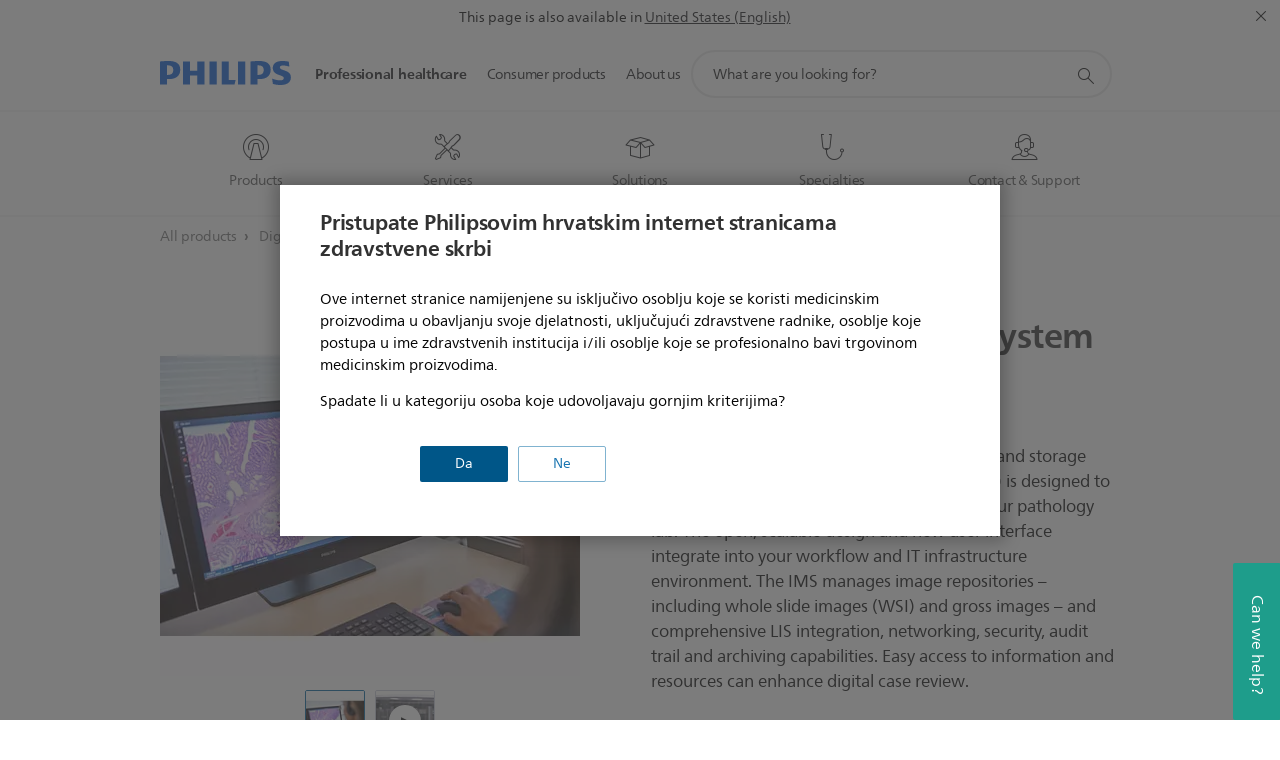

--- FILE ---
content_type: text/html;charset=utf-8
request_url: https://www.philips.hr/healthcare/product/FDP0912/intellisite-image-management-system
body_size: 46075
content:
<!DOCTYPE HTML><html lang="hr-hr" dir="ltr" class="no-js non-ie" xmlns:wb="http://open.weibo.com/wb"> <head> <meta charset="utf-8"> <meta name="viewport" content="width=device-width, initial-scale=1"> <script>LUX=function(){function n(){return Date.now?Date.now():+new Date}var r,t=n(),a=window.performance||{},e=a.timing||{activationStart:0,navigationStart:(null===(r=window.LUX)||void 0===r?void 0:r.ns)||t};function i(){return a.now?(r=a.now(),Math.floor(r)):n()-e.navigationStart;var r}(LUX=window.LUX||{}).ac=[],LUX.addData=function(n,r){return LUX.cmd(["addData",n,r])},LUX.cmd=function(n){return LUX.ac.push(n)},LUX.getDebug=function(){return[[t,0,[]]]},LUX.init=function(){return LUX.cmd(["init"])},LUX.mark=function(){for(var n=[],r=0;r<arguments.length;r++)n[r]=arguments[r];if(a.mark)return a.mark.apply(a,n);var t=n[0],e=n[1]||{};void 0===e.startTime&&(e.startTime=i());LUX.cmd(["mark",t,e])},LUX.markLoadTime=function(){return LUX.cmd(["markLoadTime",i()])},LUX.measure=function(){for(var n=[],r=0;r<arguments.length;r++)n[r]=arguments[r];if(a.measure)return a.measure.apply(a,n);var t,e=n[0],o=n[1],u=n[2];t="object"==typeof o?n[1]:{start:o,end:u};t.duration||t.end||(t.end=i());LUX.cmd(["measure",e,t])},LUX.send=function(){return LUX.cmd(["send"])},LUX.ns=t;var o=LUX;return window.LUX_ae=[],window.addEventListener("error",(function(n){window.LUX_ae.push(n)})),o}();</script> <script>!function(){var e=document.cookie.split("; ").find(function(e){return e.startsWith("notice_gdpr_prefs=")});if(e){var t=e.split("=")[1].split(/[,:\s]+/);t.includes("1")&&((n=document.createElement("script")).src="https://cdn.speedcurve.com/js/lux.js?id=33353111",n.async=!0,n.crossOrigin="anonymous",document.head.appendChild(n))}}();</script> <script>LUX.label="Content";</script> <link rel="preconnect" href="https://www.googletagmanager.com"> <link rel="preconnect" href="https://images.philips.com"> <link rel="preconnect" href="https://consent.trustarc.com/"> <link rel="preconnect" href="https://philipselectronicsne.tt.omtrdc.net" crossorigin="use-credentials"> <link rel="preconnect" href="https://www.googleoptimize.com"> <link rel="preload" href="/c-etc/philips/clientlibs/foundation-base/clientlibs-css-rb2014/fonts/neuefrutigerworld-1.20.0-w02/NeueFrutigerWorldW02-Book.woff2" as="font" type="font/woff2" media="(min-width:701px)" crossorigin> <link rel="preload" href="/c-etc/philips/clientlibs/foundation-base/clientlibs-css-rb2014/fonts/neuefrutigerworld-1.20.0-w02/NeueFrutigerWorldW02-Bold.woff2" as="font" type="font/woff2" media="(min-width:701px)" crossorigin> <link rel="preload" href="/c-etc/philips/clientlibs/foundation-base/clientlibs-css-rb2014/fonts/neuefrutigerworld-1.20.0-w02/NeueFrutigerWorldW02-Light.woff2" as="font" type="font/woff2" media="(min-width:701px)" crossorigin> <link rel="preload" href="/c-etc/philips/clientlibs/foundation-base/clientlibs-css-rb2014/fonts/philips-global-icon-font/philips-global-icon-font-v2.8.woff2" as="font" type="font/woff2" crossorigin> <link rel="preload" href="/c-etc/philips/clientlibs/foundation-base/clientlibs-css-rb2014/fonts/philips-global-icon-font/philips-global-icon-font-32-v2.8.woff2" as="font" type="font/woff2" crossorigin> <script> window.dtm=window.dtm || {};
dtm.dnt=false; </script> <meta name="keywords" content=""> <meta name="description" content="Digital image management solution that simplifies access to histopathology cases"> <meta name="format-detection" content="telephone=no"> <meta name="PHILIPS.CONTEXT.LOCALE" content="hr_hr"> <meta name="PHILIPS.CONTEXT.CM.ENABLE" content="true"> <meta name="PS_CARDTYPE" content="generic"> <meta name="PS_CONTENTTYPE_KEY" content="product"> <meta name="PS_CONTENTTYPE" content="Product"> <meta name="PS_FILTER_CONTENTTYPE" content="Products"> <meta name="PS_CONTENTGROUP" content="Professional"> <meta name="B2B" content="B2B"> <meta name="PS_TITLE" content="IntelliSite Image Management System | Philips"> <meta name="PS_SUBTITLE" content=""> <meta name="PS_BODYTEXT" content="Digital image management solution that simplifies access to histopathology cases"> <meta name="PS_PRODUCT_STATUS" content="NORMAL"> <meta name="PS_QUICKLINK_1_LABEL" content=""> <meta name="PS_QUICKLINK_1_LINK" content=""> <meta name="PS_PRODUCT_GROUP" content="Pathology"> <meta name="PS_PRODUCT_CATEGORY" content="Pathology"> <meta name="PS_PRODUCT_SUBCATEGORY" content="Philips IntelliSite Pathology Solution"> <meta name="PHILIPS.METRICS.DIVISION" content="HC"> <meta name="PHILIPS.METRICS.SECTION" content="main"> <meta name="PHILIPS.METRICS.COUNTRY" content="hr"> <meta name="PHILIPS.METRICS.LANGUAGE" content="hr"> <meta name="PHILIPS.METRICS.BUNAME" content=""> <meta name="PHILIPS.METRICS.PRODUCTID" content="fdp0912"> <meta name="PHILIPS.METRICS.PRODUCTGROUP" content="HC_PATHOLOGY_GR"> <meta name="PHILIPS.METRICS.PRODUCTCATEGORY" content="HC_DIGITAL_PATHOLOGY_CA"> <meta name="PHILIPS.METRICS.PRODUCTSUBCATEGORY" content="HC_INTELLISITE_PATHOLOGY_SOLUTION_SU"> <meta name="PHILIPS.METRICS.PAGENAME" content="fdp0912:Product_detail"> <meta property="og:title" content="IntelliSite Image Management System | Philips"> <meta property="og:type" content="product"> <meta property="og:image" content="https://images.philips.com/is/image/philipsconsumer/c90f18abe454459b830cb0ca00a218e0"> <meta property="twitter:image" content="https://images.philips.com/is/image/philipsconsumer/c90f18abe454459b830cb0ca00a218e0"> <meta property="og:url" content="https://www.philips.hr/healthcare/product/FDP0912/intellisite-image-management-system"> <meta property="og:site_name" content="Philips"> <meta property="og:description" content="Digital image management solution that simplifies access to histopathology cases"> <meta property="fb:app_id" content=""> <meta property="twitter:card" content="product"> <meta property="twitter:site" content=""> <meta property="twitter:data2" content=""> <meta property="twitter:label2" content=""> <title>IntelliSite Image Management System | Philips</title><script> window.philips = window.philips || {};



philips.context = {
    sector: 'HC',
    
    buname: 'HC_DIGITAL_PATHOLOGY_CA',
    locale: {
        country: 'hr',
        language: 'hr',
        currency: 'USD',
        code: 'hr_HR'
    },
    productCatalog: {
        ctn: 'fdp0912',
        catalogType: 'healthcare',
        productGroup: 'HC_PATHOLOGY_GR',
        productCategory: 'HC_DIGITAL_PATHOLOGY_CA',
        productSubCategory: 'HC_INTELLISITE_PATHOLOGY_SOLUTION_SU' // PDP

    },
    page: {
        section: 'main',
        pageType: 'product_detail',
        specialtyGroup: '',
        tags:'',
        infoType:''
    },

    specialty: {
        genSpecialty: '',
        relSpecialties: ''
    },
    url: {
        personalizationUrl:'https://www.philips.hr/healthcare/product/FDP0912/intellisite-image-management-system',
        repositoryPath: '/content/B2B_HC/hr_HR/product-catalog/pathology/pathology/intellisite-pathology-solution/FDP0912'
        
    }

};


var eddlAction = {
    trigger: 'ecommerce.product.detail',
    event: 'ecommerceEvent',
    ecommerce: {
        currencyCode: '',
        detail: {
            products: [
                {
                    id: 'fdp0912',
                    locale: 'hr_HR',
                    price: '',
                    stock: '',
                    displayTypes: ''
                }
            ]
        }
    }};

window.eddlEvents = window.eddlEvents || [];

window.eddlEvents.push(eddlAction); </script> <script src="/a1l4rgpa1fx2crzaqh/s3ns3t0g4k288vipw56.js"></script> <script src="/a1l4rgpa1fx2crzaqh/t1l6vgru59xvprnlz0ll.js" defer></script> <link rel="canonical" href="https://www.philips.hr/healthcare/product/FDP0912/intellisite-image-management-system"/> <link rel="apple-touch-icon" href="/c-etc/philips/clientlibs/foundation-base/clientlibs-css/img/favicon/favicon-hd.png"> <link rel="icon" type="image/svg+xml" href="/c-etc/philips/clientlibs/foundation-base/clientlibs-css/img/favicon/favicon.svg"> <link rel="icon" type="image/png" href="/c-etc/philips/clientlibs/foundation-base/clientlibs-css/img/favicon/favicon-192x192.png" sizes="192x192"> <link rel="icon" type="image/png" href="/c-etc/philips/clientlibs/foundation-base/clientlibs-css/img/favicon/favicon-96x96.png" sizes="96x96"> <link rel="icon" type="image/png" href="/c-etc/philips/clientlibs/foundation-base/clientlibs-css/img/favicon/favicon-32x32.png" sizes="32x32"> <link rel="icon" type="image/png" href="/c-etc/philips/clientlibs/foundation-base/clientlibs-css/img/favicon/favicon-16x16.png" sizes="16x16"> <meta name="msapplication-TileColor" content="#ffffff"> <meta name="msapplication-TileImage" content="/etc/philips/clientlibs/foundation-base/clientlibs-css/img/favicon/favicon-hd.png"> <script type="application/ld+json"> {
    "@context": "http://schema.org/",
    "@type": "Product",
    "name": " Image Management System",
    "url": "https://www.philips.hr/healthcare/product/FDP0912/intellisite-image-management-system",
    "image": [
          "https://images.philips.com/is/image/philipsconsumer/c90f18abe454459b830cb0ca00a218e0"
    ],
    "description": "Consisting of a pathology viewer and a server and storage application, Image Management System (IMS) is designed to enhance the efficiency and effectiveness of your pathology lab. The open, scalable design and new user interface integrate into your workflow and IT infrastructure environment. The IMS manages image repositories – including whole slide images (WSI) and gross images – and comprehensive LIS integration, networking, security, audit trail and archiving capabilities. Easy access to information and resources can enhance digital case review.",
    "sku": "FDP0912",
    "mpn": "FDP0912",
    "brand": {
      "@type": "Organization",
      "name": "Philips",
      "sameAs": [
          "https://www.wikidata.org/wiki/Q170416",
          "https://en.wikipedia.org/wiki/Philips",
          "https://www.linkedin.com/company/philips",
          "https://www.facebook.com/Philips/",
          "https://twitter.com/Philips"
      ],
      "url": "https://www.philips.com"
    }
  } </script> <script type="text/javascript"> (function(){(function(l,u,C){var O=[],P=[],f={_version:"3.6.0",_config:{classPrefix:"test-",enableClasses:!0,enableJSClass:!0,usePrefixes:!0},_q:[],on:function(e,t){var n=this;setTimeout(function(){t(n[e])},0)},addTest:function(e,t,n){P.push({name:e,fn:t,options:n})},addAsyncTest:function(e){P.push({name:null,fn:e})}},s=function(){};s.prototype=f,s=new s,s.addTest("svg",!!u.createElementNS&&!!u.createElementNS("http://www.w3.org/2000/svg","svg").createSVGRect),s.addTest("localstorage",function(){var e="modernizr";try{return localStorage.setItem(e,e),localStorage.removeItem(e),!0}catch{return!1}});var w=f._config.usePrefixes?" -webkit- -moz- -o- -ms- ".split(" "):["",""];f._prefixes=w;function v(e,t){return typeof e===t}function F(){var e,t,n,r,i,a,o;for(var p in P)if(P.hasOwnProperty(p)){if(e=[],t=P[p],t.name&&(e.push(t.name.toLowerCase()),t.options&&t.options.aliases&&t.options.aliases.length))for(n=0;n<t.options.aliases.length;n++)e.push(t.options.aliases[n].toLowerCase());for(r=v(t.fn,"function")?t.fn():t.fn,i=0;i<e.length;i++)a=e[i],o=a.split("."),o.length===1?s[o[0]]=r:(s[o[0]]&&!(s[o[0]]instanceof Boolean)&&(s[o[0]]=new Boolean(s[o[0]])),s[o[0]][o[1]]=r),O.push((r?"":"no-")+o.join("-"))}}var g=u.documentElement,_=g.nodeName.toLowerCase()==="svg";function A(e){var t=g.className,n=s._config.classPrefix||"";if(_&&(t=t.baseVal),s._config.enableJSClass){var r=new RegExp("(^|\\s)"+n+"no-js(\\s|$)");t=t.replace(r,"$1"+n+"js$2")}s._config.enableClasses&&(t+=" "+n+e.join(" "+n),_?g.className.baseVal=t:g.className=t)}var j="Moz O ms Webkit",L=f._config.usePrefixes?j.toLowerCase().split(" "):[];f._domPrefixes=L;var T;(function(){var e={}.hasOwnProperty;!v(e,"undefined")&&!v(e.call,"undefined")?T=function(t,n){return e.call(t,n)}:T=function(t,n){return n in t&&v(t.constructor.prototype[n],"undefined")}})(),f._l={},f.on=function(e,t){this._l[e]||(this._l[e]=[]),this._l[e].push(t),s.hasOwnProperty(e)&&setTimeout(function(){s._trigger(e,s[e])},0)},f._trigger=function(e,t){if(this._l[e]){var n=this._l[e];setTimeout(function(){var r,i;for(r=0;r<n.length;r++)i=n[r],i(t)},0),delete this._l[e]}};function q(e,t){if(typeof e=="object")for(var n in e)T(e,n)&&q(n,e[n]);else{e=e.toLowerCase();var r=e.split("."),i=s[r[0]];if(r.length==2&&(i=i[r[1]]),typeof i<"u")return s;t=typeof t=="function"?t():t,r.length==1?s[r[0]]=t:(s[r[0]]&&!(s[r[0]]instanceof Boolean)&&(s[r[0]]=new Boolean(s[r[0]])),s[r[0]][r[1]]=t),A([(t&&t!=!1?"":"no-")+r.join("-")]),s._trigger(e,t)}return s}s._q.push(function(){f.addTest=q});function y(){return typeof u.createElement!="function"?u.createElement(arguments[0]):_?u.createElementNS.call(u,"http://www.w3.org/2000/svg",arguments[0]):u.createElement.apply(u,arguments)}s.addTest("canvas",function(){var e=y("canvas");return!!(e.getContext&&e.getContext("2d"))});var k="CSS"in l&&"supports"in l.CSS,G="supportsCSS"in l;s.addTest("supports",k||G);function J(){var e=u.body;return e||(e=y(_?"svg":"body"),e.fake=!0),e}function z(e,t,n,r){var i="modernizr",a,o,p,c,m=y("div"),d=J();if(parseInt(n,10))for(;n--;)p=y("div"),p.id=r?r[n]:i+(n+1),m.appendChild(p);return a=y("style"),a.type="text/css",a.id="s"+i,(d.fake?d:m).appendChild(a),d.appendChild(m),a.styleSheet?a.styleSheet.cssText=e:a.appendChild(u.createTextNode(e)),m.id=i,d.fake&&(d.style.background="",d.style.overflow="hidden",c=g.style.overflow,g.style.overflow="hidden",g.appendChild(d)),o=t(m,e),d.fake?(d.parentNode.removeChild(d),g.style.overflow=c,g.offsetHeight):m.parentNode.removeChild(m),!!o}var V=function(){var e=l.matchMedia||l.msMatchMedia;return e?function(t){var n=e(t);return n&&n.matches||!1}:function(t){var n=!1;return z("@media "+t+" { #modernizr { position: absolute; } }",function(r){n=(l.getComputedStyle?l.getComputedStyle(r,null):r.currentStyle).position=="absolute"}),n}}();f.mq=V;var X=f.testStyles=z;s.addTest("touchevents",function(){return!!("ontouchstart"in l||l.DocumentTouch&&u instanceof DocumentTouch)});var R=f._config.usePrefixes?j.split(" "):[];f._cssomPrefixes=R;function W(e,t){return!!~(""+e).indexOf(t)}function B(e){return e.replace(/([a-z])-([a-z])/g,function(t,n,r){return n+r.toUpperCase()}).replace(/^-/,"")}var N=function(e){var t=w.length,n=l.CSSRule,r;if(typeof n>"u")return C;if(!e)return!1;if(e=e.replace(/^@/,""),r=e.replace(/-/g,"_").toUpperCase()+"_RULE",r in n)return"@"+e;for(var i=0;i<t;i++){var a=w[i],o=a.toUpperCase()+"_"+r;if(o in n)return"@-"+a.toLowerCase()+"-"+e}return!1};f.atRule=N;function H(e,t){return function(){return e.apply(t,arguments)}}function Z(e,t,n){var r;for(var i in e)if(e[i]in t)return n===!1?e[i]:(r=t[e[i]],v(r,"function")?H(r,n||t):r);return!1}var I={elem:y("modernizr")};s._q.push(function(){delete I.elem});var h={style:I.elem.style};s._q.unshift(function(){delete h.style});function U(e){return e.replace(/([A-Z])/g,function(t,n){return"-"+n.toLowerCase()}).replace(/^ms-/,"-ms-")}function K(e,t,n){var r;if("getComputedStyle"in l){r=getComputedStyle.call(l,e,t);var i=l.console;if(r!==null)n&&(r=r.getPropertyValue(n));else if(i){var a=i.error?"error":"log";i[a].call(i,"getComputedStyle returning null, its possible modernizr test results are inaccurate")}}else r=!t&&e.currentStyle&&e.currentStyle[n];return r}function Q(e,t){var n=e.length;if("CSS"in l&&"supports"in l.CSS){for(;n--;)if(l.CSS.supports(U(e[n]),t))return!0;return!1}else if("CSSSupportsRule"in l){for(var r=[];n--;)r.push("("+U(e[n])+":"+t+")");return r=r.join(" or "),z("@supports ("+r+") { #modernizr { position: absolute; } }",function(i){return K(i,null,"position")=="absolute"})}return C}function D(e,t,n,r){if(r=v(r,"undefined")?!1:r,!v(n,"undefined")){var i=Q(e,n);if(!v(i,"undefined"))return i}for(var a,o,p,c,m,d=["modernizr","tspan","samp"];!h.style&&d.length;)a=!0,h.modElem=y(d.shift()),h.style=h.modElem.style;function E(){a&&(delete h.style,delete h.modElem)}for(p=e.length,o=0;o<p;o++)if(c=e[o],m=h.style[c],W(c,"-")&&(c=B(c)),h.style[c]!==C)if(!r&&!v(n,"undefined")){try{h.style[c]=n}catch{}if(h.style[c]!=m)return E(),t=="pfx"?c:!0}else return E(),t=="pfx"?c:!0;return E(),!1}var Y=f.testProp=function(e,t,n){return D([e],C,t,n)};function x(e,t,n,r,i){var a=e.charAt(0).toUpperCase()+e.slice(1),o=(e+" "+R.join(a+" ")+a).split(" ");return v(t,"string")||v(t,"undefined")?D(o,t,r,i):(o=(e+" "+L.join(a+" ")+a).split(" "),Z(o,t,n))}f.testAllProps=x;function S(e,t,n){return x(e,C,C,t,n)}f.testAllProps=S,s.addTest("flexbox",S("flexBasis","1px",!0)),s.addTest("csstransforms",function(){return navigator.userAgent.indexOf("Android 2.")===-1&&S("transform","scale(1)",!0)}),s.addTest("csstransforms3d",function(){return!!S("perspective","1px",!0)}),s.addTest("csstransitions",S("transition","all",!0)),s.addTest("appearance",S("appearance"));var b=f.prefixed=function(e,t,n){return e.indexOf("@")===0?N(e):(e.indexOf("-")!=-1&&(e=B(e)),t?x(e,t,n):x(e,"pfx"))};s.addTest("fullscreen",!!(b("exitFullscreen",u,!1)||b("cancelFullScreen",u,!1))),s.addTest("objectfit",!!b("objectFit"),{aliases:["object-fit"]}),F(),A(O),delete f.addTest,delete f.addAsyncTest;for(var M=0;M<s._q.length;M++)s._q[M]();l.Modernizr=s})(window,document),window.Modernizr.addTest("correctvh",function(){return!navigator.userAgent.match(/(iPad|iPhone);.*CPU.*OS (6|7)_\d/i)}),window.Modernizr.addTest("touch",function(){return window.Modernizr.touchevents}),window.Modernizr.addTest("ipad",function(){return!!navigator.userAgent.match(/iPad/i)}),window.Modernizr.addTest("iphone",function(){return!!navigator.userAgent.match(/iPhone/i)}),window.Modernizr.addTest("ipod",function(){return!!navigator.userAgent.match(/iPod/i)}),window.Modernizr.addTest("ios",function(){return window.Modernizr.ipad||window.Modernizr.ipod||window.Modernizr.iphone}),function(){var l=document.documentElement,u="no-js";window.Modernizr._config.classPrefix&&l.className.indexOf(u)>-1&&(l.className=l.className.replace(u,window.Modernizr._config.classPrefix+"js"))}(),function(){window.sessionStorage&&window.sessionStorage.getItem("philips.hideRecallBanner")==="true"&&document.documentElement.classList.add("pv-hrb")}()})(); </script><link rel="stylesheet" href="/c-etc/designs/design-healthcare/clientlibs.260119.css" type="text/css"> <script type="application/json" class="pv-d2c-search__translations"> {"translations":{"d2c-search.more-tab":"Podrška i više","d2c-search.search-empty":"Isprazni pretraživanje","d2c-search.sort-by-date-asc":"Datum (uzlazno)","d2c-search.popular-support-topics-title":"Teme za podršku","d2c-search.filter-rating-value":"{0} i više","d2c-search.help-banner-title":"Pronađite medicinske i bolničke proizvode i podršku","d2c-search.suggested-results":"Predloženi rezultati","TBD":"Na zalihama","d2c-search.filter-range-max":"Maks.","d2c-search.sort-by-date-desc":"Datum (silazno)\n","d2c-search.no-result-for-search":"Žao nam je! Rezultati nisu pronađeni. ","d2c-search.nmore":"Više","d2c-search.add-to-cart-btn":"Dodaj u košaricu","d2c-search.search-results-for":"Rezultati pretraživ. za","d2c-search.overall-rating":"Ukupna ocjena","d2c-search.bundle-discount-label":"Popust na paket","d2c-search.recently-viewed-title":"Stavke koje ste nedavno pregledali","d2c-search.filter-rating-title":"Ocjena korisnika","d2c-search.submit-search-box":"Pošalji pretraživanje","d2c-search.sort-by-size-asc":"Veličina (uzlazno)\n","d2c-search.filters-title":"Filtri","d2c-search.sort-by-alphabetical-desc":"Abecedno (silazno)\n","d2c-search.sort-by-relevance":"Važnost","d2c-search.filter-price-title":"Cijena","d2c-search.help-banner-desc":"Ultrazvuk, monitori, snimanje i još mnogo toga","d2c-search.sort-by-newest":"Najnovije","d2c-search.popular-categories-title":"Popularne kategorije","d2c-search.clear":"Jasno","d2c-search.help-suggestions-title":"Prijedlozi","d2c-search.products-tab":"Proizvodi","d2c-search-added-to-cart-btn":"Dodano u košaricu","d2c-search.refurbishment-label":"Obnovljeni proizvodi","d2c-search.sort-by-size-desc":"Veličina (silazno)\n","d2c-search.search-box-sitewide":"Cijelim web-mjestom\n","d2c-search.filter-apply-all":"Primijeni filtre","d2c-search.what-look-for":"Što tražite?","d2c-search.try-different-search":"Isprobajte drugi pojam za pretraživanje.","d2c-search.notify-me-btn":"Obavijesti me","d2c-search.sort-by-alphabetical-asc":"Abecedno (uzlazno)\n","d2c-search.sort-by-rating":"Ocjena","d2c-search.help-banner-cta-text":"Idite na Philips.com/healthcare","d2c-search.search-box-label":"Pretraživanje web-mjesta","d2c-search.filter-range-min":"Min","d2c-search.filter-availability-in-stock":"Na zalihama","d2c-search.filter-availability-title":"Dostupnost","d2c-search.help-suggestions-1":"Provjerite jeste li ispravno napisali sve riječi.","d2c-search.help-suggestions-3":"Pretražujte prema nazivu proizvoda (tj. Airfryer, Sonicare).","d2c-search.help-suggestions-2":"Pretražujte prema broju proizvoda (tj. HD9240/90, L2BO/00).","d2c-search.added-to-cart-btn":"Dodano u košaricu","d2c-search.help-suggestions-4":"Pokušajte upotrijebiti druge ključne riječi.","d2c-search.filter-clear-all":"Očisti filtre"}} </script></head> <body class="productpage1.2 " style=" " data-country="HR" data-language="hr" data-locale="hr_HR"> <div class="mfp-bg p-lightweightauthentication-popup mfp-ready"></div> <!--<noindex>--> <!-- HEADER SECTION START --> <section class=""> <div class="genericheaderpage basepage page"><div class="header n02v3-header component-base"> <header class="p-n02v3 p-layout-row p-n02v3__hamburger--close
     
     
    default pv-padding-block-end--m
     
     
     
     
     
     
     
    
     
     
    p-n02v3--b2bhc
    p-n02v3--show-search-field p-n02v3--disable-expanded-search@mobile
     "
        data-n25="false"
        data-n25-mobile="false"
        data-flyout-links="{&quot;howToRegister&quot;:&quot;https://www.philips.hr/myphilips/register-your-product&quot;,&quot;myProducts&quot;:&quot;/myphilips#/my-products&quot;,&quot;registerProduct&quot;:&quot;/myphilips#/register-new-product/search&quot;,&quot;myDashboard&quot;:&quot;/myphilips#/my-home&quot;,&quot;login&quot;:&quot;/myphilips&quot;,&quot;myAccount&quot;:&quot;https://www.philips.hr/myphilips/register-product#tab\u003duser&quot;,&quot;signUp&quot;:&quot;https://www.philips.hr/myphilips/login#tab\u003dsign-up&quot;}"
        data-is-fixed-height="true"
        data-is-stock-indicator = "inherit"
        data-stock-market=""
        data-stock-indicator-api = "https://tools.eurolandir.com/tools/pricefeed/xmlirmultiiso5.aspx?companyid=2522"
        data-shop-site=""> <div class="p-n02v3__top-banner" data-shop-error-message="Due to scheduled maintenance, it's not possible to make purchases now. Please check back in a few hours.
"> <div class="geodetectionbar tc53-geo-detection-bar"> <div class="p-tc53-geo-detection-bar" data-current-page-path='/content/B2B_HC/hr_HR/product-catalog/pathology/pathology/intellisite-pathology-solution/FDP0912'> <script type="text/x-handlebars-template" data-template="tc53-geo-detection-bar-template"> <div class="p-notification-bar p-navigation" > <span class="p-text p-direction-ltr"> <label class="p-label" >This page is also available in</label> <a  data-track-type="track-conversion" data-track-name="interaction"  data-track-description="link:geo_detection" class="p-anchor-geobar" href="{{url}}">{{urlLinkName}}</a> </span> <button class="p-close p-square p-inverted p-icon-close p-small" aria-label="Close"></button> </div> </script> </div> </div> </div> <div class="p-n02v3__inner"> <div class="p-layout-inner"> <div class="p-n02v3__shape"> <a href='https://www.philips.hr/healthcare' title="Home" class="p-n02v3__shapelink"> <div class="p-n02v3__shape-wrapper"> <svg width="131" height="24" viewBox="0 0 131 24" fill="none" xmlns="http://www.w3.org/2000/svg"> <path d="M44.4019 0.480751V23.5192H37.3709V14.4601H30.0545V23.5192H23.0235V0.480751H30.0545V9.63756H37.3709V0.480751H44.4019ZM68.8676 18.892V0.480751H61.8366V23.5192H74.5465L75.6056 18.892H68.8601H68.8676ZM56.6385 0.480751H49.6075V23.5192H56.6385V0.480751ZM85.1455 0.480751H78.1145V23.5192H85.1455V0.480751ZM119.82 6.36244C119.82 5.10798 121.074 4.52958 123.095 4.52958C125.311 4.52958 127.715 5.01033 129.36 5.68639L128.781 0.676056C126.948 0.292958 125.311 0 122.329 0C116.65 0 112.789 2.2385 112.789 6.94085C112.789 15.0385 123.771 13.4009 123.771 17.1568C123.771 18.5991 122.712 19.3728 120.113 19.3728C117.799 19.3728 114.238 18.5991 112.12 17.5399L112.894 22.8432C115.012 23.6169 117.904 24 120.218 24C126.092 24 130.907 22.0695 130.907 16.2854C130.907 8.5784 119.827 10.0207 119.827 6.35493L119.82 6.36244ZM110.67 8.77371C110.67 14.6554 106.524 18.0282 99.9812 18.0282H97.4798V23.5192H90.4488V0.480751C92.8601 0.187794 96.2254 0 99.0197 0C106.246 0 110.678 2.31361 110.678 8.77371H110.67ZM103.737 8.87136C103.737 5.97934 102.1 4.34178 98.6291 4.34178C98.2685 4.34178 97.8854 4.34178 97.4723 4.36432V13.8817H98.6291C102.287 13.8817 103.737 11.861 103.737 8.87136ZM20.2291 8.77371C20.2291 14.6554 16.0901 18.0282 9.53991 18.0282H7.0385V23.5192H0V0.480751C2.41127 0.187794 5.77653 0 8.57089 0C15.7972 0 20.2216 2.31361 20.2216 8.77371H20.2291ZM13.2883 8.87136C13.2883 5.97934 11.6507 4.34178 8.18779 4.34178C7.82723 4.34178 7.44413 4.34178 7.03099 4.36432V13.8817H8.18779C11.846 13.8817 13.2883 11.861 13.2883 8.87136Z" fill="#0B5ED7"/> </svg> </div> </a> </div> </div> <nav class="p-n02v3__menu "> <div class="p-n02v3__mobiletopbg" aria-hidden="true"></div> <div class="p-n02v3__mobilebottombg" aria-hidden="true"></div> <div class="p-n02v3__m1bg"> <div class="p-n02v3__mwrap"> <div class="p-n02v3__m1title"></div> <ul class="p-n02v3__m1 p-n02v3-b2bhc--mobile"> <li class="p-n02v3__mli 
                         p-n02v3__mli--with-childs
                        p-n02v3-b2bhc--mobile
                        p-m-1
                        
                        p-n02v3__contextual--mliactive"> <a href="#" class="p-n02v3__mlink" data-track-type="track-nav-nena" data-track-compid="n02v3" data-track-navid="header" data-track-navdest="hc:professional_healthcare"> <span class="p-n02v3__m1item pv-heading pv-body--s pv-bold">Professional healthcare</span> </a> <div class="p-n02v3__m2bg p-n02v3__miconbg p-n02v3__mbg--hidden p-n02v3-b2bhc--mobile
                                            p-n02v3__contextual--mbg" data-bg-level="2"> <div class="p-n02v3__mwrap"> <ul class="p-n02v3__m2 p-n02v3__micon p-n02v3__t--col14"> <li class="p-n02v3__mli p-m-1-1 p-n02v3__group
                                                                
                                                                 p-n02v3__mli--haschild
                                                                1406748-groupProductsABtest"> <a href="#" class="p-n02v3__mlink" data-track-type="track-nav-nena" data-track-compid="n02v3" data-track-navid="header" data-track-navdest="hc:professional_healthcare:products"> <span class="p-icon-mr-scan--32 p-n02v3__m2icon" aria-label="magnetic resonance icon"></span> <span class="pv-heading pv-body--s pv-bold p-n02v3__m2text p-n02v3-b2bhc--mobile" aria-label="opens submenu">Products</span> </a> <div class="p-n02v3__m3bg p-n02v3__mflyout p-n02v3__mbg--hidden p-n02v3-b2bhc--mobile
                                                                        " data-bg-level="3"> <div class="p-n02v3__mwrap"> <div class="p-n02v3__mtitle p-n02v3__t--col24"> <div class="p-n02v3__mback">Professional healthcare</div> <div class="p-n02v3__listtitle "> <div class="p-n02v3__mclose"><button class="p-icon-close"
                                                                                        arial-label="Back"></button></div> <div class="pv-heading pv-body--m pv-bold">Products</div> </div> </div> <ul class="p-n02v3__m3 p-n02v3__m3--b2bhc p-n02v3__m--w3col"> <div class="p-n02v3__mli p-n02v3__mli-no-child"> <li class="p-n02v3__mli p-m-1-1-1 "> <a href='https://www.philips.hr/healthcare/solutions/diagnostic-ecg' title=" Diagnostic ECG (opens in the same window)" class="p-n02v3__mlink" data-track-type="track-nav-nena" data-track-compid="n02v3" data-track-navid="header" data-track-navdest="hc:professional_healthcare::_diagnostic_ecg"> <span class="pv-heading pv-body--s"> Diagnostic ECG </span> </a> </li> <li class="p-n02v3__mli p-m-1-1-2 "> <a href='https://www.philips.hr/healthcare/solutions/computed-tomography' title="Computed Tomography Machines & Solutions (opens in the same window)" class="p-n02v3__mlink" data-track-type="track-nav-nena" data-track-compid="n02v3" data-track-navid="header" data-track-navdest="hc:professional_healthcare::computed_tomography_machines_&_solutions"> <span class="pv-heading pv-body--s"> Computed Tomography Machines & Solutions </span> </a> </li> <li class="p-n02v3__mli p-m-1-1-3 "> <a href='https://www.philips.hr/healthcare/solutions/diagnostic-informatics' title="Diagnostic and clinical informatics (opens in the same window)" class="p-n02v3__mlink" data-track-type="track-nav-nena" data-track-compid="n02v3" data-track-navid="header" data-track-navdest="hc:professional_healthcare::diagnostic_and_clinical_informatics"> <span class="pv-heading pv-body--s"> Diagnostic and clinical informatics </span> </a> </li> <li class="p-n02v3__mli p-m-1-1-4 "> <a href='https://www.philips.hr/healthcare/solutions/pathology' title="Digital pathology (opens in the same window)" class="p-n02v3__mlink" data-track-type="track-nav-nena" data-track-compid="n02v3" data-track-navid="header" data-track-navdest="hc:professional_healthcare::digital_pathology"> <span class="pv-heading pv-body--s"> Digital pathology </span> </a> </li> <li class="p-n02v3__mli p-m-1-1-5 "> <a href='https://www.philips.hr/healthcare/solutions/emergency-care-resuscitation' title="Emergency Care & Resuscitation (opens in the same window)" class="p-n02v3__mlink" data-track-type="track-nav-nena" data-track-compid="n02v3" data-track-navid="header" data-track-navdest="hc:professional_healthcare::emergency_care_&_resuscitation"> <span class="pv-heading pv-body--s"> Emergency Care & Resuscitation </span> </a> </li> <li class="p-n02v3__mli p-m-1-1-6 "> <a href='https://www.philips.hr/healthcare/solutions/enterprise-imaging' title="Enterprise Imaging (opens in the same window)" class="p-n02v3__mlink" data-track-type="track-nav-nena" data-track-compid="n02v3" data-track-navid="header" data-track-navdest="hc:professional_healthcare::enterprise_imaging"> <span class="pv-heading pv-body--s"> Enterprise Imaging </span> </a> </li> <li class="p-n02v3__mli p-m-1-1-7 "> <a href='https://www.philips.hr/healthcare/solutions/enterprise-telehealth' title="Enterprise telehealth (opens in the same window)" class="p-n02v3__mlink" data-track-type="track-nav-nena" data-track-compid="n02v3" data-track-navid="header" data-track-navdest="hc:professional_healthcare::enterprise_telehealth"> <span class="pv-heading pv-body--s"> Enterprise telehealth </span> </a> </li> <li class="p-n02v3__mli p-m-1-1-8 "> <a href='https://www.philips.hr/healthcare/solutions/hospital-respiratory-care' title="Hospital Respiratory Care (opens in the same window)" class="p-n02v3__mlink" data-track-type="track-nav-nena" data-track-compid="n02v3" data-track-navid="header" data-track-navdest="hc:professional_healthcare::hospital_respiratory_care"> <span class="pv-heading pv-body--s"> Hospital Respiratory Care </span> </a> </li> <li class="p-n02v3__mli p-m-1-1-9 "> <a href='https://www.philips.hr/healthcare/solutions/image-guided-therapy' title="Image-guided therapy (opens in the same window)" class="p-n02v3__mlink" data-track-type="track-nav-nena" data-track-compid="n02v3" data-track-navid="header" data-track-navdest="hc:professional_healthcare::image-guided_therapy"> <span class="pv-heading pv-body--s"> Image-guided therapy </span> </a> </li> <li class="p-n02v3__mli p-m-1-1-10 "> <a href='https://www.philips.hr/healthcare/solutions/device-integration-interoperability' title="Medical Device Integration (opens in the same window)" class="p-n02v3__mlink" data-track-type="track-nav-nena" data-track-compid="n02v3" data-track-navid="header" data-track-navdest="hc:professional_healthcare::medical_device_integration"> <span class="pv-heading pv-body--s"> Medical Device Integration </span> </a> </li> <li class="p-n02v3__mli p-m-1-1-11 "> <a href='https://www.philips.hr/healthcare/solutions/mother-and-child-care' title="Mother & Child Care (opens in the same window)" class="p-n02v3__mlink" data-track-type="track-nav-nena" data-track-compid="n02v3" data-track-navid="header" data-track-navdest="hc:professional_healthcare::mother_&_child_care"> <span class="pv-heading pv-body--s"> Mother & Child Care </span> </a> </li> <li class="p-n02v3__mli p-m-1-1-12 "> <a href='https://www.philips.hr/healthcare/solutions/magnetic-resonance' title="MRI Technologies & Innovations  (opens in the same window)" class="p-n02v3__mlink" data-track-type="track-nav-nena" data-track-compid="n02v3" data-track-navid="header" data-track-navdest="hc:professional_healthcare::mri_technologies_&_innovations_"> <span class="pv-heading pv-body--s"> MRI Technologies & Innovations </span> </a> </li> <li class="p-n02v3__mli p-m-1-1-13 "> <a href='https://www.philips.hr/healthcare/solutions/oncology' title="Oncology (opens in the same window)" class="p-n02v3__mlink" data-track-type="track-nav-nena" data-track-compid="n02v3" data-track-navid="header" data-track-navdest="hc:professional_healthcare::oncology"> <span class="pv-heading pv-body--s"> Oncology </span> </a> </li> <li class="p-n02v3__mli p-m-1-1-14 "> <a href='https://www.philips.hr/healthcare/solutions/patient-monitoring' title="Patient Monitoring (opens in the same window)" class="p-n02v3__mlink" data-track-type="track-nav-nena" data-track-compid="n02v3" data-track-navid="header" data-track-navdest="hc:professional_healthcare::patient_monitoring"> <span class="pv-heading pv-body--s"> Patient Monitoring </span> </a> </li> <li class="p-n02v3__mli p-m-1-1-15 "> <a href='https://www.philips.hr/healthcare/solutions/philips-circular-systems' title="Philips Circular Systems (opens in the same window)" class="p-n02v3__mlink" data-track-type="track-nav-nena" data-track-compid="n02v3" data-track-navid="header" data-track-navdest="hc:professional_healthcare::philips_circular_systems"> <span class="pv-heading pv-body--s"> Philips Circular Systems </span> </a> </li> <li class="p-n02v3__mli p-m-1-1-16 "> <a href='https://www.philips.hr/healthcare/solutions/radiography' title="Radiography | X-ray & Fluoroscopy Solutions (opens in the same window)" class="p-n02v3__mlink" data-track-type="track-nav-nena" data-track-compid="n02v3" data-track-navid="header" data-track-navdest="hc:professional_healthcare::radiography_|_x-ray_&_fluoroscopy_solutions"> <span class="pv-heading pv-body--s"> Radiography | X-ray & Fluoroscopy Solutions </span> </a> </li> <li class="p-n02v3__mli p-m-1-1-17 "> <a href='https://www.philips.hr/healthcare/solutions/retrospective-clinical-analytics' title="Retrospective clinical analytics (opens in the same window)" class="p-n02v3__mlink" data-track-type="track-nav-nena" data-track-compid="n02v3" data-track-navid="header" data-track-navdest="hc:professional_healthcare::retrospective_clinical_analytics"> <span class="pv-heading pv-body--s"> Retrospective clinical analytics </span> </a> </li> <li class="p-n02v3__mli p-m-1-1-18 "> <a href='https://www.philips.hr/healthcare/solutions/sleep-and-respiratory-care' title="Sleep and Respiratory Care (opens in the same window)" class="p-n02v3__mlink" data-track-type="track-nav-nena" data-track-compid="n02v3" data-track-navid="header" data-track-navdest="hc:professional_healthcare::sleep_and_respiratory_care"> <span class="pv-heading pv-body--s"> Sleep and Respiratory Care </span> </a> </li> <li class="p-n02v3__mli p-m-1-1-19 "> <a href='https://www.philips.hr/healthcare/solutions/ultrasound' title="Ultrasound (opens in the same window)" class="p-n02v3__mlink" data-track-type="track-nav-nena" data-track-compid="n02v3" data-track-navid="header" data-track-navdest="hc:professional_healthcare::ultrasound"> <span class="pv-heading pv-body--s"> Ultrasound </span> </a> </li> <li class="p-n02v3__mli p-m-1-1-20 "> <a href='https://www.philips.hr/healthcare/solutions/value-products' title="Value Products (opens in the same window)" class="p-n02v3__mlink" data-track-type="track-nav-nena" data-track-compid="n02v3" data-track-navid="header" data-track-navdest="hc:professional_healthcare::value_products"> <span class="pv-heading pv-body--s"> Value Products </span> </a> </li> <li class="p-n02v3__mli p-m-1-1-21 "> <a href='https://www.philips.hr/healthcare/solutions/ventilation' title="Ventilation (opens in the same window)" class="p-n02v3__mlink" data-track-type="track-nav-nena" data-track-compid="n02v3" data-track-navid="header" data-track-navdest="hc:professional_healthcare::ventilation"> <span class="pv-heading pv-body--s"> Ventilation </span> </a> </li> </div> <li class="p-n02v3__mli--showall"> <a href='#' class="p-n02v3__mlink"><span class="pv-heading pv-body--s">Show all</span></a> </li> </ul> </div> </div> </li> <li class="p-n02v3__mli p-m-1-2 p-n02v3__group
                                                                
                                                                 p-n02v3__mli--haschild
                                                                "> <a href="#" class="p-n02v3__mlink" data-track-type="track-nav-nena" data-track-compid="n02v3" data-track-navid="header" data-track-navdest="hc:professional_healthcare:services"> <span class="p-icon-tools--32 p-n02v3__m2icon" aria-label="tools icon"></span> <span class="pv-heading pv-body--s pv-bold p-n02v3__m2text p-n02v3-b2bhc--mobile" aria-label="opens submenu">Services</span> </a> <div class="p-n02v3__m3bg p-n02v3__mflyout p-n02v3__mbg--hidden p-n02v3-b2bhc--mobile
                                                                        " data-bg-level="3"> <div class="p-n02v3__mwrap"> <div class="p-n02v3__mtitle p-n02v3__t--col24"> <div class="p-n02v3__mback">Professional healthcare</div> <div class="p-n02v3__listtitle "> <div class="p-n02v3__mclose"><button class="p-icon-close"
                                                                                        arial-label="Back"></button></div> <div class="pv-heading pv-body--m pv-bold">Services</div> </div> </div> <ul class="p-n02v3__m3 p-n02v3__m3--b2bhc "> <div class="p-n02v3__mli p-n02v3__mli-no-child"> <li class="p-n02v3__mli p-m-1-2-1 "> <a href='https://www.philips.hr/healthcare/services/operations-management' title="Healthcare Operations (opens in the same window)" class="p-n02v3__mlink" data-track-type="track-nav-nena" data-track-compid="n02v3" data-track-navid="header" data-track-navdest="hc:professional_healthcare::healthcare_operations"> <span class="pv-heading pv-body--s"> Healthcare Operations </span> </a> </li> <li class="p-n02v3__mli p-m-1-2-2 "> <a href='https://www.philips.hr/healthcare/services/planning-services' title="Planning Services (opens in the same window)" class="p-n02v3__mlink" data-track-type="track-nav-nena" data-track-compid="n02v3" data-track-navid="header" data-track-navdest="hc:professional_healthcare::planning_services"> <span class="pv-heading pv-body--s"> Planning Services </span> </a> </li> <li class="p-n02v3__mli p-m-1-2-3 "> <a href='https://www.philips.hr/healthcare/services/implementation-services' title="Implementation Services (opens in the same window)" class="p-n02v3__mlink" data-track-type="track-nav-nena" data-track-compid="n02v3" data-track-navid="header" data-track-navdest="hc:professional_healthcare::implementation_services"> <span class="pv-heading pv-body--s"> Implementation Services </span> </a> </li> <li class="p-n02v3__mli p-m-1-2-4 "> <a href='https://www.philips.hr/healthcare/services/optimization-services' title="Optimization Services (opens in the same window)" class="p-n02v3__mlink" data-track-type="track-nav-nena" data-track-compid="n02v3" data-track-navid="header" data-track-navdest="hc:professional_healthcare::optimization_services"> <span class="pv-heading pv-body--s"> Optimization Services </span> </a> </li> <li class="p-n02v3__mli p-m-1-2-5 "> <a href='https://www.philips.hr/healthcare/services/maintenance-services' title="Maintenance Services (opens in the same window)" class="p-n02v3__mlink" data-track-type="track-nav-nena" data-track-compid="n02v3" data-track-navid="header" data-track-navdest="hc:professional_healthcare::maintenance_services"> <span class="pv-heading pv-body--s"> Maintenance Services </span> </a> </li> <li class="p-n02v3__mli p-m-1-2-6 "> <a href='https://www.philips.hr/healthcare/services/upgrading-services' title="Upgrading Services (opens in the same window)" class="p-n02v3__mlink" data-track-type="track-nav-nena" data-track-compid="n02v3" data-track-navid="header" data-track-navdest="hc:professional_healthcare::upgrading_services"> <span class="pv-heading pv-body--s"> Upgrading Services </span> </a> </li> <li class="p-n02v3__mli p-m-1-2-7 "> <a href='https://www.philips.hr/healthcare/services/enabling-technologies' title="Enabling Technologies (opens in the same window)" class="p-n02v3__mlink" data-track-type="track-nav-nena" data-track-compid="n02v3" data-track-navid="header" data-track-navdest="hc:professional_healthcare::enabling_technologies"> <span class="pv-heading pv-body--s"> Enabling Technologies </span> </a> </li> <li class="p-n02v3__mli p-m-1-2-8 "> <a href='https://www.philips.hr/healthcare/consulting' title="Healthcare Consulting (opens in the same window)" class="p-n02v3__mlink" data-track-type="track-nav-nena" data-track-compid="n02v3" data-track-navid="header" data-track-navdest="hc:professional_healthcare::healthcare_consulting"> <span class="pv-heading pv-body--s"> Healthcare Consulting </span> </a> </li> <li class="p-n02v3__mli p-m-1-2-9 "> <a href='https://www.philips.hr/healthcare/services/planning-services/financing-services' title="Financing Services (opens in the same window)" class="p-n02v3__mlink" data-track-type="track-nav-nena" data-track-compid="n02v3" data-track-navid="header" data-track-navdest="hc:professional_healthcare::financing_services"> <span class="pv-heading pv-body--s"> Financing Services </span> </a> </li> <li class="p-n02v3__mli p-m-1-2-10 "> <a href='https://www.philips.hr/healthcare/services' title="All Services (opens in the same window)" class="p-n02v3__mlink" data-track-type="track-nav-nena" data-track-compid="n02v3" data-track-navid="header" data-track-navdest="hc:professional_healthcare::all_services"> <span class="pv-heading pv-body--s"> All Services </span> </a> </li> </div> </ul> </div> </div> </li> <li class="p-n02v3__mli p-m-1-3 p-n02v3__group
                                                                
                                                                 p-n02v3__mli--haschild
                                                                "> <a href="#" class="p-n02v3__mlink" data-track-type="track-nav-nena" data-track-compid="n02v3" data-track-navid="header" data-track-navdest="hc:professional_healthcare:solutions"> <span class="p-icon-my-orders--32 p-n02v3__m2icon" aria-label="open box icon"></span> <span class="pv-heading pv-body--s pv-bold p-n02v3__m2text p-n02v3-b2bhc--mobile" aria-label="opens submenu">Solutions</span> </a> <div class="p-n02v3__m3bg p-n02v3__mflyout p-n02v3__mbg--hidden p-n02v3-b2bhc--mobile
                                                                        " data-bg-level="3"> <div class="p-n02v3__mwrap"> <div class="p-n02v3__mtitle p-n02v3__t--col24"> <div class="p-n02v3__mback">Professional healthcare</div> <div class="p-n02v3__listtitle "> <div class="p-n02v3__mclose"><button class="p-icon-close"
                                                                                        arial-label="Back"></button></div> <div class="pv-heading pv-body--m pv-bold">Solutions</div> </div> </div> <ul class="p-n02v3__m3 p-n02v3__m3--b2bhc "> <div class="p-n02v3__mli p-n02v3__mli-no-child"> <li class="p-n02v3__mli p-m-1-3-1 "> <a href='https://www.philips.hr/healthcare/clinical-solutions/alarm-management' title="Alarm Management (opens in the same window)" class="p-n02v3__mlink" data-track-type="track-nav-nena" data-track-compid="n02v3" data-track-navid="header" data-track-navdest="hc:professional_healthcare::alarm_management"> <span class="pv-heading pv-body--s"> Alarm Management </span> </a> </li> <li class="p-n02v3__mli p-m-1-3-2 "> <a href='https://www.philips.hr/healthcare/ambient-experience' title="Ambient Experience (opens in the same window)" class="p-n02v3__mlink" data-track-type="track-nav-nena" data-track-compid="n02v3" data-track-navid="header" data-track-navdest="hc:professional_healthcare::ambient_experience"> <span class="pv-heading pv-body--s"> Ambient Experience </span> </a> </li> <li class="p-n02v3__mli p-m-1-3-3 "> <a href='https://www.philips.hr/healthcare/clinical-solutions/early-warning-scoring' title="Early Warning Scoring (EWS) (opens in the same window)" class="p-n02v3__mlink" data-track-type="track-nav-nena" data-track-compid="n02v3" data-track-navid="header" data-track-navdest="hc:professional_healthcare::early_warning_scoring_(ews)"> <span class="pv-heading pv-body--s"> Early Warning Scoring (EWS) </span> </a> </li> <li class="p-n02v3__mli p-m-1-3-4 "> <a href='https://www.philips.hr/healthcare/innovation/about-health-suite' title="HealthSuite Digital Platform (opens in the same window)" class="p-n02v3__mlink" data-track-type="track-nav-nena" data-track-compid="n02v3" data-track-navid="header" data-track-navdest="hc:professional_healthcare::healthsuite_digital_platform"> <span class="pv-heading pv-body--s"> HealthSuite Digital Platform </span> </a> </li> <li class="p-n02v3__mli p-m-1-3-5 "> <a href='https://www.philips.hr/healthcare/clinical-solutions/integrated-cardiovascular-solutions' title="Integrated Cardiovascular Solutions (opens in the same window)" class="p-n02v3__mlink" data-track-type="track-nav-nena" data-track-compid="n02v3" data-track-navid="header" data-track-navdest="hc:professional_healthcare::integrated_cardiovascular_solutions"> <span class="pv-heading pv-body--s"> Integrated Cardiovascular Solutions </span> </a> </li> <li class="p-n02v3__mli p-m-1-3-6 "> <a href='https://www.philips.hr/healthcare/medical-products/partnerships/managed-services' title="Managed Technology Services (opens in the same window)" class="p-n02v3__mlink" data-track-type="track-nav-nena" data-track-compid="n02v3" data-track-navid="header" data-track-navdest="hc:professional_healthcare::managed_technology_services"> <span class="pv-heading pv-body--s"> Managed Technology Services </span> </a> </li> <li class="p-n02v3__mli p-m-1-3-7 "> <a href='https://www.philips.hr/healthcare/clinical-solutions/patient-reported-outcomes' title="Patient Reported Outcomes (opens in the same window)" class="p-n02v3__mlink" data-track-type="track-nav-nena" data-track-compid="n02v3" data-track-navid="header" data-track-navdest="hc:professional_healthcare::patient_reported_outcomes"> <span class="pv-heading pv-body--s"> Patient Reported Outcomes </span> </a> </li> <li class="p-n02v3__mli p-m-1-3-8 "> <a href='https://www.philips.hr/healthcare/services/performance-improvement/performancebridge' title="PerformanceBridge (opens in the same window)" class="p-n02v3__mlink" data-track-type="track-nav-nena" data-track-compid="n02v3" data-track-navid="header" data-track-navdest="hc:professional_healthcare::performancebridge"> <span class="pv-heading pv-body--s"> PerformanceBridge </span> </a> </li> <li class="p-n02v3__mli p-m-1-3-9 "> <a href='https://www.philips.hr/healthcare/innovation/success-stories' title="Strategic Partnerships (opens in the same window)" class="p-n02v3__mlink" data-track-type="track-nav-nena" data-track-compid="n02v3" data-track-navid="header" data-track-navdest="hc:professional_healthcare::strategic_partnerships"> <span class="pv-heading pv-body--s"> Strategic Partnerships </span> </a> </li> </div> </ul> </div> </div> </li> <li class="p-n02v3__mli p-m-1-4 p-n02v3__group
                                                                
                                                                 p-n02v3__mli--haschild
                                                                "> <a href="#" class="p-n02v3__mlink" data-track-type="track-nav-nena" data-track-compid="n02v3" data-track-navid="header" data-track-navdest="hc:professional_healthcare:specialties"> <span class="p-icon-healthcare--32 p-n02v3__m2icon" aria-label="healthcare icon"></span> <span class="pv-heading pv-body--s pv-bold p-n02v3__m2text p-n02v3-b2bhc--mobile" aria-label="opens submenu">Specialties</span> </a> <div class="p-n02v3__m3bg p-n02v3__mflyout p-n02v3__mbg--hidden p-n02v3-b2bhc--mobile
                                                                        " data-bg-level="3"> <div class="p-n02v3__mwrap"> <div class="p-n02v3__mtitle p-n02v3__t--col24"> <div class="p-n02v3__mback">Professional healthcare</div> <div class="p-n02v3__listtitle "> <div class="p-n02v3__mclose"><button class="p-icon-close"
                                                                                        arial-label="Back"></button></div> <div class="pv-heading pv-body--m pv-bold">Specialties</div> </div> </div> <ul class="p-n02v3__m3 p-n02v3__m3--b2bhc "> <li class="p-n02v3__mli p-m-1-4-1 p-n02v3__mli--haschild" data-l-skip-navigation="true"> <a href='/healthcare/medical-specialties#clinical' class="p-n02v3__mlink p-l-hidden" data-track-type="track-nav-nena" data-track-compid="n02v3" data-track-navid="header" data-track-navdest="hc:professional_healthcare::clinical_specialties"> <span class="pv-heading pv-body--s p-n02v3-b2bhc--mobile" aria-label="opens submenu"> Clinical Specialties </span> </a> <div class="p-n02v3__m4bg p-n02v3__mbg p-n02v3__mbg--hidden" data-bg-level="4"> <div class="p-n02v3__mwrap"> <div class="p-n02v3__mtitle p-n02v3__t--col34"> <div class="p-n02v3__mback">Back</div> <div class="p-n02v3__listtitle "> <div class="p-n02v3__mclose"> <button class="p-icon-close"
                                                arial-label="Back"> </button> </div> <div class="pv-heading pv-body--m pv-bold">Clinical Specialties</div> </div> </div> <div class="p-n02v3__cattitle p-m-hidden p-s-hidden p-xs-hidden"> <div class="pv-heading pv-body--s pv-bold">Clinical Specialties</div> </div> <ul class="p-n02v3__m4"> <li class="p-n02v3__mli p-m-1-4-1-1"> <a href='https://www.philips.hr/healthcare/medical-specialties/cardiology' title="Cardiology (opens in the same window)" data-is-internal="" class="p-n02v3__mlink" data-track-type="track-nav-nena" data-track-compid="n02v3" data-track-navid="header" data-track-navdest="hc:professional_healthcare::clinical_specialties:cardiology"> <span class="pv-heading pv-body--s"> Cardiology </span> </a> </li> <li class="p-n02v3__mli p-m-1-4-1-2"> <a href='https://www.philips.hr/healthcare/medical-specialties/critical-care' title="Critical Care (opens in the same window)" data-is-internal="" class="p-n02v3__mlink" data-track-type="track-nav-nena" data-track-compid="n02v3" data-track-navid="header" data-track-navdest="hc:professional_healthcare::clinical_specialties:critical_care"> <span class="pv-heading pv-body--s"> Critical Care </span> </a> </li> <li class="p-n02v3__mli p-m-1-4-1-3"> <a href='https://www.philips.hr/healthcare/medical-specialties/home-respiratory-care' title="Home Respiratory Care (opens in the same window)" data-is-internal="" class="p-n02v3__mlink" data-track-type="track-nav-nena" data-track-compid="n02v3" data-track-navid="header" data-track-navdest="hc:professional_healthcare::clinical_specialties:home_respiratory_care"> <span class="pv-heading pv-body--s"> Home Respiratory Care </span> </a> </li> <li class="p-n02v3__mli p-m-1-4-1-4"> <a href='https://www.philips.hr/healthcare/medical-specialties/mother-and-child-care' title="Mother and Child Care (opens in the same window)" data-is-internal="" class="p-n02v3__mlink" data-track-type="track-nav-nena" data-track-compid="n02v3" data-track-navid="header" data-track-navdest="hc:professional_healthcare::clinical_specialties:mother_and_child_care"> <span class="pv-heading pv-body--s"> Mother and Child Care </span> </a> </li> <li class="p-n02v3__mli p-m-1-4-1-5"> <a href='https://www.philips.hr/healthcare/medical-specialties/oncology' title="Oncology (opens in the same window)" data-is-internal="" class="p-n02v3__mlink" data-track-type="track-nav-nena" data-track-compid="n02v3" data-track-navid="header" data-track-navdest="hc:professional_healthcare::clinical_specialties:oncology"> <span class="pv-heading pv-body--s"> Oncology </span> </a> </li> <li class="p-n02v3__mli p-m-1-4-1-6"> <a href='https://www.philips.hr/healthcare/medical-specialties/radiology' title="Radiology (opens in the same window)" data-is-internal="" class="p-n02v3__mlink" data-track-type="track-nav-nena" data-track-compid="n02v3" data-track-navid="header" data-track-navdest="hc:professional_healthcare::clinical_specialties:radiology"> <span class="pv-heading pv-body--s"> Radiology </span> </a> </li> <li class="p-n02v3__mli p-m-1-4-1-7"> <a href='https://www.philips.hr/healthcare/medical-specialties/sleep-apnea-care' title="Sleep Apnea Care (opens in the same window)" data-is-internal="" class="p-n02v3__mlink" data-track-type="track-nav-nena" data-track-compid="n02v3" data-track-navid="header" data-track-navdest="hc:professional_healthcare::clinical_specialties:sleep_apnea_care"> <span class="pv-heading pv-body--s"> Sleep Apnea Care </span> </a> </li> <li class="p-n02v3__mli p-m-1-4-1-8"> <a href='https://www.philips.hr/healthcare/medical-specialties/general-care-general-ward' title="General Care (opens in the same window)" data-is-internal="" class="p-n02v3__mlink" data-track-type="track-nav-nena" data-track-compid="n02v3" data-track-navid="header" data-track-navdest="hc:professional_healthcare::clinical_specialties:general_care"> <span class="pv-heading pv-body--s"> General Care </span> </a> </li> <li class="p-n02v3__mli p-m-1-4-1-9"> <a href='https://www.philips.hr/healthcare/medical-specialties/stroke-care' title="Stroke care (opens in the same window)" data-is-internal="" class="p-n02v3__mlink" data-track-type="track-nav-nena" data-track-compid="n02v3" data-track-navid="header" data-track-navdest="hc:professional_healthcare::clinical_specialties:stroke_care"> <span class="pv-heading pv-body--s"> Stroke care </span> </a> </li> <li class="p-n02v3__mli p-m-1-4-1-10"> <a href='https://www.philips.hr/healthcare/medical-specialties/surgery' title="Surgery (opens in the same window)" data-is-internal="" class="p-n02v3__mlink" data-track-type="track-nav-nena" data-track-compid="n02v3" data-track-navid="header" data-track-navdest="hc:professional_healthcare::clinical_specialties:surgery"> <span class="pv-heading pv-body--s"> Surgery </span> </a> </li> </ul> </div> </div> </li> <li class="p-n02v3__mli p-m-1-4-2 p-n02v3__mli--haschild" data-l-skip-navigation="true"> <a href='https://www.philips.hr/healthcare/medical-specialties' class="p-n02v3__mlink p-l-hidden" data-track-type="track-nav-nena" data-track-compid="n02v3" data-track-navid="header" data-track-navdest="hc:professional_healthcare::business_and_government"> <span class="pv-heading pv-body--s p-n02v3-b2bhc--mobile" aria-label="opens submenu"> Business and Government </span> </a> <div class="p-n02v3__m4bg p-n02v3__mbg p-n02v3__mbg--hidden" data-bg-level="4"> <div class="p-n02v3__mwrap"> <div class="p-n02v3__mtitle p-n02v3__t--col34"> <div class="p-n02v3__mback">Back</div> <div class="p-n02v3__listtitle "> <div class="p-n02v3__mclose"> <button class="p-icon-close"
                                                arial-label="Back"> </button> </div> <div class="pv-heading pv-body--m pv-bold">Business and Government</div> </div> </div> <div class="p-n02v3__cattitle p-m-hidden p-s-hidden p-xs-hidden"> <div class="pv-heading pv-body--s pv-bold">Business and Government</div> </div> <ul class="p-n02v3__m4"> <li class="p-n02v3__mli p-m-1-4-2-1"> <a href='https://www.philips.hr/healthcare/medical-specialties/business-and-government/emergency-response/clinical-excellence-in-emergency-care' title="Emergency Response (opens in the same window)" data-is-internal="" class="p-n02v3__mlink" data-track-type="track-nav-nena" data-track-compid="n02v3" data-track-navid="header" data-track-navdest="hc:professional_healthcare::business_and_government:emergency_response"> <span class="pv-heading pv-body--s"> Emergency Response </span> </a> </li> <li class="p-n02v3__mli p-m-1-4-2-2"> <a href='https://www.philips.hr/healthcare/medical-specialties/workplace-and-community-aed' title="Workplace and Community AED (opens in the same window)" data-is-internal="" class="p-n02v3__mlink" data-track-type="track-nav-nena" data-track-compid="n02v3" data-track-navid="header" data-track-navdest="hc:professional_healthcare::business_and_government:workplace_and_community_aed"> <span class="pv-heading pv-body--s"> Workplace and Community AED </span> </a> </li> </ul> </div> </div> </li> <li class="p-n02v3__mli p-m-1-4-3 p-n02v3__mli--haschild" data-l-skip-navigation="true"> <a href='/healthcare/medical-specialties#non-clinical' class="p-n02v3__mlink p-l-hidden" data-track-type="track-nav-nena" data-track-compid="n02v3" data-track-navid="header" data-track-navdest="hc:professional_healthcare::non-clinical_specialties"> <span class="pv-heading pv-body--s p-n02v3-b2bhc--mobile" aria-label="opens submenu"> Non-clinical Specialties </span> </a> <div class="p-n02v3__m4bg p-n02v3__mbg p-n02v3__mbg--hidden" data-bg-level="4"> <div class="p-n02v3__mwrap"> <div class="p-n02v3__mtitle p-n02v3__t--col34"> <div class="p-n02v3__mback">Back</div> <div class="p-n02v3__listtitle "> <div class="p-n02v3__mclose"> <button class="p-icon-close"
                                                arial-label="Back"> </button> </div> <div class="pv-heading pv-body--m pv-bold">Non-clinical Specialties</div> </div> </div> <div class="p-n02v3__cattitle p-m-hidden p-s-hidden p-xs-hidden"> <div class="pv-heading pv-body--s pv-bold">Non-clinical Specialties</div> </div> <ul class="p-n02v3__m4"> <li class="p-n02v3__mli p-m-1-4-3-1"> <a href='https://www.philips.hr/healthcare/medical-specialties/healthcare-management' title="Healthcare Management (opens in the same window)" data-is-internal="" class="p-n02v3__mlink" data-track-type="track-nav-nena" data-track-compid="n02v3" data-track-navid="header" data-track-navdest="hc:professional_healthcare::non-clinical_specialties:healthcare_management"> <span class="pv-heading pv-body--s"> Healthcare Management </span> </a> </li> <li class="p-n02v3__mli p-m-1-4-3-2"> <a href='https://www.philips.hr/healthcare/medical-specialties/healthcare-informatics' title="Healthcare Informatics (opens in the same window)" data-is-internal="" class="p-n02v3__mlink" data-track-type="track-nav-nena" data-track-compid="n02v3" data-track-navid="header" data-track-navdest="hc:professional_healthcare::non-clinical_specialties:healthcare_informatics"> <span class="pv-heading pv-body--s"> Healthcare Informatics </span> </a> </li> </ul> </div> </div> </li> </ul> </div> </div> </li> <li class="p-n02v3__mli p-m-1-5 p-n02v3__group
                                                                
                                                                 p-n02v3__mli--haschild
                                                                "> <a href="#" class="p-n02v3__mlink" data-track-type="track-nav-nena" data-track-compid="n02v3" data-track-navid="header" data-track-navdest="hc:professional_healthcare:contact_&_support"> <span class="p-icon-support-2--32 p-n02v3__m2icon" aria-label="healthcare icon"></span> <span class="pv-heading pv-body--s pv-bold p-n02v3__m2text p-n02v3-b2bhc--mobile" aria-label="opens submenu">Contact & Support</span> </a> <div class="p-n02v3__m3bg p-n02v3__mflyout p-n02v3__mbg--hidden p-n02v3-b2bhc--mobile
                                                                        " data-bg-level="3"> <div class="p-n02v3__mwrap"> <div class="p-n02v3__mtitle p-n02v3__t--col24"> <div class="p-n02v3__mback">Professional healthcare</div> <div class="p-n02v3__listtitle "> <div class="p-n02v3__mclose"><button class="p-icon-close"
                                                                                        arial-label="Back"></button></div> <div class="pv-heading pv-body--m pv-bold">Contact & Support</div> </div> </div> <ul class="p-n02v3__m3 p-n02v3__m3--b2bhc "> <li class="p-n02v3__mli p-m-1-5-1 p-n02v3__mli--haschild" data-l-skip-navigation="true"> <a href='#' class="p-n02v3__mlink p-l-hidden" data-track-type="track-nav-nena" data-track-compid="n02v3" data-track-navid="header" data-track-navdest="hc:professional_healthcare::contact_&_support"> <span class="pv-heading pv-body--s p-n02v3-b2bhc--mobile" aria-label="opens submenu"> Contact & Support </span> </a> <div class="p-n02v3__m4bg p-n02v3__mbg p-n02v3__mbg--hidden" data-bg-level="4"> <div class="p-n02v3__mwrap"> <div class="p-n02v3__mtitle p-n02v3__t--col34"> <div class="p-n02v3__mback">Back</div> <div class="p-n02v3__listtitle "> <div class="p-n02v3__mclose"> <button class="p-icon-close"
                                                arial-label="Back"> </button> </div> <div class="pv-heading pv-body--m pv-bold">Contact & Support</div> </div> </div> <div class="p-n02v3__cattitle p-m-hidden p-s-hidden p-xs-hidden"> <div class="pv-heading pv-body--s pv-bold">Contact & Support</div> </div> <ul class="p-n02v3__m4"> <li class="p-n02v3__mli p-m-1-5-1-1"> <a href='https://www.philips.hr/healthcare/about/contact' title="Contact us (opens in the same window)" data-is-internal="" class="p-n02v3__mlink" data-track-type="track-nav-nena" data-track-compid="n02v3" data-track-navid="header" data-track-navdest="hc:professional_healthcare::contact_&_support:contact_us"> <span class="pv-heading pv-body--s"> Contact us </span> </a> </li> <li class="p-n02v3__mli p-m-1-5-1-2"> <a href='https://www.philips.hr/healthcare/about/support' title="Customer Support (opens in the same window)" data-is-internal="" class="p-n02v3__mlink" data-track-type="track-nav-nena" data-track-compid="n02v3" data-track-navid="header" data-track-navdest="hc:professional_healthcare::contact_&_support:customer_support"> <span class="pv-heading pv-body--s"> Customer Support </span> </a> </li> <li class="p-n02v3__mli p-m-1-5-1-3"> <a href='https://www.philips.hr/healthcare/services/maintenance-services/customer-service-portal' title="Customer service portal (opens in the same window)" data-is-internal="" class="p-n02v3__mlink" data-track-type="track-nav-nena" data-track-compid="n02v3" data-track-navid="header" data-track-navdest="hc:professional_healthcare::contact_&_support:customer_services_portal"> <span class="pv-heading pv-body--s"> Customer Services Portal </span> </a> </li> <li class="p-n02v3__mli p-m-1-5-1-4"> <a href='https://www.my.philips.com/s/login' title="My Philips for Professionals (opens in a new window) (opens in a new window)" target="_blank" rel="noopener" data-is-internal="" class="p-n02v3__mlink" data-track-type="track-nav-nena" data-track-compid="n02v3" data-track-navid="header" data-track-navdest="hc:professional_healthcare::contact_&_support:my_philips_for_professionals"> <span class="pv-heading pv-body--s"> My Philips for Professionals <i class="pv-heading pv-body--s p-icon-external-link"></i> </span> </a> </li> <li class="p-n02v3__mli p-m-1-5-1-5"> <a href='https://www.philips.hr/healthcare/about/distributors' title="Distributors (opens in the same window)" data-is-internal="" class="p-n02v3__mlink" data-track-type="track-nav-nena" data-track-compid="n02v3" data-track-navid="header" data-track-navdest="hc:professional_healthcare::contact_&_support:distributors"> <span class="pv-heading pv-body--s"> Distributors </span> </a> </li> <li class="p-n02v3__mli p-m-1-5-1-6"> <a href='https://www.philips.hr/healthcare/education-resources/ifu-search' title="Documents & Resources (opens in the same window)" data-is-internal="" class="p-n02v3__mlink" data-track-type="track-nav-nena" data-track-compid="n02v3" data-track-navid="header" data-track-navdest="hc:professional_healthcare::contact_&_support:documents_&_resources"> <span class="pv-heading pv-body--s"> Documents & Resources </span> </a> </li> <li class="p-n02v3__mli p-m-1-5-1-7"> <a href='https://www.philips.hr/healthcare/education-resources/publications' title="Publications (opens in the same window)" data-is-internal="" class="p-n02v3__mlink" data-track-type="track-nav-nena" data-track-compid="n02v3" data-track-navid="header" data-track-navdest="hc:professional_healthcare::contact_&_support:publications"> <span class="pv-heading pv-body--s"> Publications </span> </a> </li> <li class="p-n02v3__mli p-m-1-5-1-8"> <a href='https://www.philips.com/security' title="Product Security (opens in the same window)" data-is-internal="" class="p-n02v3__mlink" data-track-type="track-nav-nena" data-track-compid="n02v3" data-track-navid="header" data-track-navdest="hc:professional_healthcare::contact_&_support:product_security"> <span class="pv-heading pv-body--s"> Product Security </span> </a> </li> </ul> </div> </div> </li> <li class="p-n02v3__mli p-m-1-5-2 p-n02v3__mli--haschild" data-l-skip-navigation="true"> <a href='https://www.philips.hr/healthcare/education-resources' class="p-n02v3__mlink p-l-hidden" data-track-type="track-nav-nena" data-track-compid="n02v3" data-track-navid="header" data-track-navdest="hc:professional_healthcare::education_&_training"> <span class="pv-heading pv-body--s p-n02v3-b2bhc--mobile" aria-label="opens submenu"> Education & Training </span> </a> <div class="p-n02v3__m4bg p-n02v3__mbg p-n02v3__mbg--hidden" data-bg-level="4"> <div class="p-n02v3__mwrap"> <div class="p-n02v3__mtitle p-n02v3__t--col34"> <div class="p-n02v3__mback">Back</div> <div class="p-n02v3__listtitle "> <div class="p-n02v3__mclose"> <button class="p-icon-close"
                                                arial-label="Back"> </button> </div> <div class="pv-heading pv-body--m pv-bold">Education & Training</div> </div> </div> <div class="p-n02v3__cattitle p-m-hidden p-s-hidden p-xs-hidden"> <div class="pv-heading pv-body--s pv-bold">Education & Training</div> </div> <ul class="p-n02v3__m4"> <li class="p-n02v3__mli p-m-1-5-2-1"> <a href='https://www.philips.hr/healthcare/education-resources/education-training' title="Browse Full Catalog (opens in the same window)" data-is-internal="" class="p-n02v3__mlink" data-track-type="track-nav-nena" data-track-compid="n02v3" data-track-navid="header" data-track-navdest="hc:professional_healthcare::education_&_training:browse_full_catalog"> <span class="pv-heading pv-body--s"> Browse Full Catalog </span> </a> </li> <li class="p-n02v3__mli p-m-1-5-2-2"> <a href='https://www.learningconnection.philips.com/en/browse/clinical-focus' title="Education by clinical application (opens in new window) (opens in a new window)" target="_blank" rel="noopener" data-is-internal="" class="p-n02v3__mlink" data-track-type="track-nav-nena" data-track-compid="n02v3" data-track-navid="header" data-track-navdest="hc:professional_healthcare::education_&_training:education_by_clinical_application"> <span class="pv-heading pv-body--s"> Education by Clinical Application <i class="pv-heading pv-body--s p-icon-external-link"></i> </span> </a> </li> <li class="p-n02v3__mli p-m-1-5-2-3"> <a href='https://www.learningconnection.philips.com/en/browse/profession' title="Education by professional role (opens in new window) (opens in a new window)" target="_blank" rel="noopener" data-is-internal="" class="p-n02v3__mlink" data-track-type="track-nav-nena" data-track-compid="n02v3" data-track-navid="header" data-track-navdest="hc:professional_healthcare::education_&_training:education_by_professional_role"> <span class="pv-heading pv-body--s"> Education by Professional Role <i class="pv-heading pv-body--s p-icon-external-link"></i> </span> </a> </li> </ul> </div> </div> </li> <li class="p-n02v3__mli p-m-1-5-3 p-n02v3__mli--haschild" data-l-skip-navigation="true"> <a href='#' class="p-n02v3__mlink p-l-hidden" data-track-type="track-nav-nena" data-track-compid="n02v3" data-track-navid="header" data-track-navdest="hc:professional_healthcare::security_&_standards"> <span class="pv-heading pv-body--s p-n02v3-b2bhc--mobile" aria-label="opens submenu"> Security & Standards </span> </a> <div class="p-n02v3__m4bg p-n02v3__mbg p-n02v3__mbg--hidden" data-bg-level="4"> <div class="p-n02v3__mwrap"> <div class="p-n02v3__mtitle p-n02v3__t--col34"> <div class="p-n02v3__mback">Back</div> <div class="p-n02v3__listtitle "> <div class="p-n02v3__mclose"> <button class="p-icon-close"
                                                arial-label="Back"> </button> </div> <div class="pv-heading pv-body--m pv-bold">Security & Standards</div> </div> </div> <div class="p-n02v3__cattitle p-m-hidden p-s-hidden p-xs-hidden"> <div class="pv-heading pv-body--s pv-bold">Security & Standards</div> </div> <ul class="p-n02v3__m4"> <li class="p-n02v3__mli p-m-1-5-3-1"> <a href='https://www.philips.hr/healthcare/resources/support-documentation' title="IT standards (opens in the same window)" data-is-internal="" class="p-n02v3__mlink" data-track-type="track-nav-nena" data-track-compid="n02v3" data-track-navid="header" data-track-navdest="hc:professional_healthcare::security_&_standards:it_standards"> <span class="pv-heading pv-body--s"> IT standards </span> </a> </li> <li class="p-n02v3__mli p-m-1-5-3-2"> <a href='https://www.philips.hr/healthcare/about/customer-support/product-security' title="Product Security (opens in the same window)" data-is-internal="" class="p-n02v3__mlink" data-track-type="track-nav-nena" data-track-compid="n02v3" data-track-navid="header" data-track-navdest="hc:professional_healthcare::security_&_standards:product_security"> <span class="pv-heading pv-body--s"> Product Security </span> </a> </li> <li class="p-n02v3__mli p-m-1-5-3-3"> <a href='https://www.philips.hr/healthcare/about/philips/compliance' title="Compliance Programs (opens in the same window)" data-is-internal="" class="p-n02v3__mlink" data-track-type="track-nav-nena" data-track-compid="n02v3" data-track-navid="header" data-track-navdest="hc:professional_healthcare::security_&_standards:compliance_programs"> <span class="pv-heading pv-body--s"> Compliance Programs </span> </a> </li> </ul> </div> </div> </li> <li class="p-n02v3__mli p-m-1-5-4 p-n02v3__mli--haschild" data-l-skip-navigation="true"> <a href='#' class="p-n02v3__mlink p-l-hidden" data-track-type="track-nav-nena" data-track-compid="n02v3" data-track-navid="header" data-track-navdest="hc:professional_healthcare::online_sales"> <span class="pv-heading pv-body--s p-n02v3-b2bhc--mobile" aria-label="opens submenu"> Online Sales </span> </a> <div class="p-n02v3__m4bg p-n02v3__mbg p-n02v3__mbg--hidden" data-bg-level="4"> <div class="p-n02v3__mwrap"> <div class="p-n02v3__mtitle p-n02v3__t--col34"> <div class="p-n02v3__mback">Back</div> <div class="p-n02v3__listtitle "> <div class="p-n02v3__mclose"> <button class="p-icon-close"
                                                arial-label="Back"> </button> </div> <div class="pv-heading pv-body--m pv-bold">Online Sales</div> </div> </div> <div class="p-n02v3__cattitle p-m-hidden p-s-hidden p-xs-hidden"> <div class="pv-heading pv-body--s pv-bold">Online Sales</div> </div> <ul class="p-n02v3__m4"> <li class="p-n02v3__mli p-m-1-5-4-1"> <a href='https://www.patientcare.shop.philips.com/' title="Hospital supplies and equipment (opens in a new window) (opens in a new window)" target="_blank" rel="noopener" data-is-internal="" class="p-n02v3__mlink" data-track-type="track-nav-nena" data-track-compid="n02v3" data-track-navid="header" data-track-navdest="hc:professional_healthcare::online_sales:hospital_supplies_and_equipment"> <span class="pv-heading pv-body--s"> Hospital Supplies and Equipment <i class="pv-heading pv-body--s p-icon-external-link"></i> </span> </a> </li> <li class="p-n02v3__mli p-m-1-5-4-2"> <a href='https://www.homehealth.estore.philips.com/' title="Sleep and respiratory products (opens in a new window) (opens in a new window)" target="_blank" rel="noopener" data-is-internal="" class="p-n02v3__mlink" data-track-type="track-nav-nena" data-track-compid="n02v3" data-track-navid="header" data-track-navdest="hc:professional_healthcare::online_sales:sleep_and_respiratory_products"> <span class="pv-heading pv-body--s"> Sleep and Respiratory Products <i class="pv-heading pv-body--s p-icon-external-link"></i> </span> </a> </li> </ul> </div> </div> </li> </ul> </div> </div> </li> </ul> </div> </div> </li> <li class="p-n02v3__mli 
                        
                        p-n02v3-b2bhc--mobile
                        p-m-2
                        
                        "> <a class="p-n02v3__mlink" href="/" data-track-type="track-nav-nena" data-track-compid="n02v3" data-track-navid="header" data-track-navdest="hc:consumer_products"> <span class="p-n02v3__m1item pv-heading pv-body--s pv-bold">Consumer products</span> </a> </li> <li class="p-n02v3__mli 
                        
                        p-n02v3-b2bhc--mobile
                        p-m-3
                        
                        "> <a class="p-n02v3__mlink" href="https://www.philips.com/a-w/about.html" data-track-type="track-nav-nena" data-track-compid="n02v3" data-track-navid="header" data-track-navdest="hc:about_us"> <span class="p-n02v3__m1item pv-heading pv-body--s pv-bold">About us</span> </a> </li> </ul> </div> </div> </nav> <div class="p-layout-inner p-n02v3-aside "> <script type="application/json" class="p-n02v3__mzshop-translations"> { "translations": {"bundleShowMore": "Show more",
                     "bundleHideAll": "Hide all",
                     "productRemove": "Remove",
                     "bundledItem": "Bundled Item",
                     "errorMessageNotRemoved": "There was a problem removing this item from your shopping cart. Please try again.",
                     "totalDiscount": "Promotion discount",
                     "shippingCost": "Shipping cost",
                     "shippingCostFree": "FREE",
                     "totalPrice": "Subtotal",
                     "productQuantity": "Quantity",
                     "errorMsgMissingParameter": "There was a problem adding this item to your shopping cart. Please try again.",
                     "errorMsgBadRequest": "There was a problem adding this item to your shopping cart. Please try again.",
                     "errorMsgQuantity": "There was a problem removing this item from your shopping cart. Please try again.",
                     "errorMsgStockException": "The selected item is currently out of stock and could not be added to your shopping cart.",
                     "errorMsgBundleExist": "Please make a separate purchase for additional subscriptions",
                     "errorMsgGeneric": "There was a problem adding this item to your shopping cart. Please try again."} } </script> <div class="p-n02v3__mz"> <div class="p-n02v3__mzsearch-expanded"> <div class="search se18-coveo-search-box"> <div class="se18-coveo-popular-categories p-hidden"></div> <section class="p-se18-coveo-search-box d2c-search-box__root-el
    "
         id="se18-csUMceO5B04Pi2ak"
         data-comp-id="se18CoveoSearchBox"
         data-search-hub="PhilipsComSearch-hr_HR"
         data-search-result-url="https://www.philips.hr/healthcare/search"
         data-search-input-param="yes"
         data-show-auto-suggestion="yes"
         data-sector="B2B_HC"
         data-analytics=""
         data-placeholder-support="Type about your issue or model number to get support"
         data-d2c-search-auto-init="false" 
         data-disable-auto-init="false" 
> <div class="p-layout-row"> <div class="p-layout-inner p-se18-inner-wrapper"> <form class="p-form p-search-form" id='se18form_21511' action=""> <fieldset> <label for="search_21511" class="p-visuallyhidden">support search icon</label> <input class="p-search-box p-search-padding" type="text" name="q" id="search_21511" autocomplete="off" placeholder="What are you looking for?"/> <div class="p-reset-wrapper"> <button class="p-icon-close p-small p-reset" type="reset" aria-label="Close"></button> </div> <button class="p-icon-search p-search"
                            type="submit" form='se18form_21511' aria-label="support search icon"></button> </fieldset> </form> <div class="p-se18-auto-suggestions"> <section class="p-se18-suggested-terms"> <p class="p-body-copy-02 p-title-terms"> Search terms </p> <div class="p-se18-wrapper"></div> </section> </div> </div> </div> </section> </div> <div class="p-n02v3__mzsearch--open"> <button class="pv-icon pv-icon-search"
                        aria-label="support search icon"></button> </div> <div class="p-n02v3__mzsearch--close"> <button class="p-icon-close"
                        aria-label="Close"></button> </div> </div> <div class="p-n02v3__mzhamburger"> <div class="p-n02v3__mzhamburger--open"> <button class="pv-icon pv-icon-hamburger"
                      aria-label="Open the menu"></button> </div> <div class="p-n02v3__mzhamburger--close"> <button class="pv-icon pv-icon-close"
                      aria-label="Close the menu"></button> </div> </div> </div> </div> <div class="p-header-follow-content"></div> <div class="n52-breadcrumb"> <div class="p-n52-breadcrumbHeader"> <ul
        data-comp-id="n52BreadCrumb"
        class="p-n52-breadcrumb"
        data-cookie-name=""> <li class="p-breadcrumb-item  p-s-hidden p-xs-hidden"> <a href="https://www.philips.hr/healthcare/solutions" data-track-type='track-nav-content' data-track-compid="n_52" data-track-navid="breadcrumbs" data-track-navdest='content-B2B_HC-hr_HR-marketing-catalog'> <span class="p-link-more"> All products </span> </a> </li> <li class="p-breadcrumb-item  p-s-hidden p-xs-hidden"> <a href="https://www.philips.hr/healthcare/solutions/pathology" data-track-type='track-nav-content' data-track-compid="n_52" data-track-navid="breadcrumbs" data-track-navdest='content-B2B_HC-hr_HR-marketing-catalog-pathology'> <span class="p-link-more"> Digital pathology </span> </a> </li> <li class="p-breadcrumb-item  p-s-hidden p-xs-hidden"> <a href="https://www.philips.hr/healthcare/solutions/pathology/pathology" data-track-type='track-nav-content' data-track-compid="n_52" data-track-navid="breadcrumbs" data-track-navdest='content-B2B_HC-hr_HR-marketing-catalog-pathology-pathology'> <span class="p-link-more"> All pathology product </span> </a> </li> <li class="p-breadcrumb-item  p-s-hidden p-xs-hidden"> <a href="https://www.philips.hr/healthcare/solutions/pathology/pathology/intellisite-pathology-solution" data-track-type='track-nav-content' data-track-compid="n_52" data-track-navid="breadcrumbs" data-track-navdest='content-B2B_HC-hr_HR-marketing-catalog-pathology-pathology-intellisite-pathology-solution'> <span class="p-link-more"> Philips IntelliSite Pathology Solution </span> </a> </li> <li class="p-breadcrumb-item p-last p-s-hidden p-xs-hidden"> <a href="https://www.philips.hr/healthcare/product/FDP0912/intellisite-image-management-system" data-track-type='track-nav-content' data-track-compid="n_52" data-track-navid="breadcrumbs" data-track-navdest='content-B2B_HC-hr_HR-product-catalog-pathology-pathology-intellisite-pathology-solution-FDP0912'> <span class="p-link-more"> Image Management System </span> </a> </li> <li class="p-breadcrumb-item p-last p-l-hidden p-m-hidden"> <a href="https://www.philips.hr/healthcare/solutions/pathology/pathology/intellisite-pathology-solution" data-track-type='track-nav-content' data-track-compid="n_52" data-track-navid="breadcrumbs" data-track-navdest='content-B2B_HC-hr_HR-product-catalog-pathology-pathology-intellisite-pathology-solution-FDP0912'> <span class="p-link-more"> <i class="p-icon-arrow-left "></i> </span> </a> <span class="p-link-more"> Image Management System </span> </li> </ul> </div> </div> </div> </header> </div> </div> </section> <!-- HEADER SECTION END --> <!--</noindex>--> <div class="p52v4_product_introd p52v4-product-introduction component-base"> <section class="p-p52v4-product-introduction p-rendition-1 " data-comp-id="p52v4ProductIntroduction"
            data-background=''> <script type="text/javascript"> var p54v3galleryAssets = {"PI":[{"index":1,"image":"https://images.philips.com/is/image/philipsconsumer/c90f18abe454459b830cb0ca00a218e0","thumbnail":"https://images.philips.com/is/image/philipsconsumer/c90f18abe454459b830cb0ca00a218e0","bgc":"000000","description":"Standard Product Photograph","videoId":"","videoType":""}],"VID":[{"index":1,"image":"https://images.philips.com/is/image/philipsconsumer/3e8f3ea7653a423bbda1ae7400b131ce","imageAssetType":"","thumbnail":"https://images.philips.com/is/image/philipsconsumer/3e8f3ea7653a423bbda1ae7400b131ce","bgc":"ffffff","title":"MediPath customer story","description":"MediPath Customer story","videoId":"https://images.philips.com/is/content/philipsconsumer/3e8f3ea7653a423bbda1ae7400b131ce","videoType":"HQ1"}]}; </script> <div class="p-product-container"> <div class="p-positioning"> <div class="p-spacing-top-c p-spacing-bottom-c p-l-spacing-bottom-d p-row-gutter"> <div class="p-grid"> <div class="p-grid-item p-p52v4-image-container p-xs-one-whole p-s-one-whole p-m-one-whole p-l-one-half p-image"> <div class="p-p52v4-image-gallery"> <div class="p-inner-wrapper"> <div class="p-image-gallery p-secondary" data-carousel-duration="400" data-stop-init="true" data-disable-first-image-slide="true" data-carousel-autoplay="false" data-disable-reset-on-resize="true" data-slide-duration="250"> <div class="p-top-wrapper"> <ul class="p-viewer p-p52v4-slider-images"> <script type="text/x-handlebars-template" data-template="p52v4-slider-image"> {{#each this}}
                    {{#if items}}
                        {{#each items}}
                            {{#if videoType}} <li data-item-index="{{@index}}" data-image-id="p-video-{{@index}}" data-type="video"  class="p-image-item p-video-container"> {{#iff videoType 'eq' 'youtube'}} <section class="p-sc01v2-youtube-widget
    p-horizontal-center p-row-gutter p-l-spacing-bottom-b p-m-spacing-bottom-b p-s-spacing-bottom-b p-xs-spacing-bottom-b"
    data-youtube-id="{{videoId}}" data-image-source="imagevideoprovider" data-comp-id="sc01v2YouTubeWidget" data-show-video-title="no"
    data-img-setting='{"l":{"playDestination":"inline"},"m":{"playDestination":"inline"},"s":{"playDestination":"inline"},"xs":{"playDestination":"inline"}}'
    data-fullscreen-slide="" data-hide="1" data-video-loop="0" data-fmt-key="foundation-base.sc01v2.p-close-button" data-modestbranding="0" data-listtype="playlist" data-list="" data-start="" data-end="" data-annotations="3"
    data-always-inline="true" > <div class="p-youtube-container"> <div class="p-youtube-container-inner"> <div class="p-grid"> <div class="p-grid-item"> <div class="p-video-wrap p-valign-parent"> <div class="p-valign-middle"> <div class="p-video-inline p-hidden"> </div> <div class="p-video-image-wrapper"> <span class="p-image-container p-youtube-link p-label-middle-alignment"> {{#if thumbnail}} <img class="p-youtube-thumbnail" alt="{{title}}" src="{{thumbnail}}" /> {{else}} <img class="p-youtube-thumbnail" alt="{{title}}" src="https://img.youtube.com/vi/{{VideoId}}/0.jpg" /> {{/if}} <div class="p-button-two-blocks-parent-parent-wrapper"> <div class="p-button-two-blocks-parent-wrapper"> <div class="p-button-two-blocks-wrapper"> <button class="p-button-two-blocks p-large"> <span class="p-button-block-01">Play video</span> <span class="p-button-block-02 p-button-icon-block"><em class="p-icon-play"></em></span> </button> </div> </div> </div> </span> </div> </div> </div> </div> </div> </div> </div> </section> {{else}} <section class="p-sc21-scene7-video p-horizontal-left"
    data-scene7-id="{{videoId}}" data-video-loop="" data-fullscreen-slide="" data-image-source=""
    data-img-setting='{"l":{"playDestination":"inline"},"m":{"playDestination":"inline"},"s":{"playDestination":"inline"},"xs":{"playDestination":"inline"}}' data-comp-id="sc21Scene7Video"
    data-show-video-title="no" data-video-height="180" data-video-width="320" data-always-inline="true"> <div class="p-scene7-container"> <div class="p-scene7-container-inner"> <div class="p-grid"> <div class="p-grid-item"> <div class="p-video-wrap p-valign-parent"> <div class="p-valign-top"> <div class="p-video-inline p-hidden"></div> <div class="p-video-image-wrapper"> <span class="p-image-container p-scene7-link p-label-middle-alignment"> <img alt="{{title}}" class="p-scene7-thumbnail" src="{{thumbnail}}"> <div class="p-button-two-blocks-parent-parent-wrapper"> <div class="p-button-two-blocks-parent-wrapper"> <div class="p-button-two-blocks-wrapper"> <button class="p-button-two-blocks p-large"> <span class="p-button-block-01">Play video</span> <span class="p-button-block-02 p-button-icon-block"><em class="p-icon-play"></em></span> </button> </div> </div> </div> </span> </div> </div> </div> </div> </div> </div> </div> </section> {{/iff}} </li> {{else}}
    {{#if @first}} <li data-item-index="{{@index}}" data-image-id="p-image-{{@index}}" data-type="image" class="p-image-item p-current p-picture-wrapper p-p52v4-magnify"> <picture class="p-picture p-normal-view"><source srcset="{{image}}?$jpglarge$&wid=420&hei=360, {{image}}?$jpglarge$&wid=840&hei=720 2x" media="(min-width: 961px)"></source><source srcset="{{image}}?$jpglarge$&wid=440&hei=265, {{image}}?$jpglarge$&wid=880&hei=530 2x" media="(min-width: 701px)"></source><source srcset="{{image}}?$jpglarge$&wid=682&hei=265, {{image}}?$jpglarge$&wid=1364&hei=530 2x" media="(min-width: 451px)"></source><source srcset="{{image}}?$jpglarge$&wid=438&hei=265, {{image}}?$jpglarge$&wid=876&hei=530 2x" media=""></source><img src="{{image}}?$jpglarge$&wid=420&hei=360" alt="{{title}}"    class=""></picture> </li> {{else}} <li data-item-index="{{@index}}" data-image-id="p-image-{{@index}}" data-type="image" class="p-image-item p-p52v4-magnify"> <picture class="p-picture p-normal-view p-lazy-load"><source data-srcset="{{image}}?$jpglarge$&wid=420&hei=360, {{image}}?$jpglarge$&wid=840&hei=720 2x" media="(min-width: 961px)"></source><source data-srcset="{{image}}?$jpglarge$&wid=440&hei=265, {{image}}?$jpglarge$&wid=880&hei=530 2x" media="(min-width: 701px)"></source><source data-srcset="{{image}}?$jpglarge$&wid=682&hei=265, {{image}}?$jpglarge$&wid=1364&hei=530 2x" media="(min-width: 451px)"></source><source data-srcset="{{image}}?$jpglarge$&wid=438&hei=265, {{image}}?$jpglarge$&wid=876&hei=530 2x" media=""></source><img data-src="{{image}}?$jpglarge$&wid=420&hei=360" alt="{{title}}"    class=""><noscript><img src="{{image}}?$jpglarge$&wid=420&hei=360" alt="{{title}}"   class=""></noscript></picture> </li> {{/if}}
{{/if}}

                        {{/each}}
                    {{/if}}
                    {{#if PI}}
                        {{#each PI}}
                            {{#if @first}} <li data-image-id="p-image-{{@index}}" data-type="image" class="p-image-item p-current p-picture-wrapper p-p52v4-magnify"> <picture class="p-picture p-normal-view"><source srcset="{{image}}?$jpglarge$&wid=420&hei=360, {{image}}?$jpglarge$&wid=840&hei=720 2x" media="(min-width: 961px)"></source><source srcset="{{image}}?$jpglarge$&wid=440&hei=265, {{image}}?$jpglarge$&wid=880&hei=530 2x" media="(min-width: 701px)"></source><source srcset="{{image}}?$jpglarge$&wid=682&hei=265, {{image}}?$jpglarge$&wid=1364&hei=530 2x" media="(min-width: 451px)"></source><source srcset="{{image}}?$jpglarge$&wid=438&hei=265, {{image}}?$jpglarge$&wid=876&hei=530 2x" media=""></source><img src="{{image}}?$jpglarge$&wid=420&hei=360" alt="{{title}}"    class=""></picture> </li> {{else}} <li data-image-id="p-image-{{@index}}" data-type="image" class="p-image-item p-p52v4-magnify"> <picture class="p-picture p-normal-view p-lazy-load"><source data-srcset="{{image}}?$jpglarge$&wid=420&hei=360, {{image}}?$jpglarge$&wid=840&hei=720 2x" media="(min-width: 961px)"></source><source data-srcset="{{image}}?$jpglarge$&wid=440&hei=265, {{image}}?$jpglarge$&wid=880&hei=530 2x" media="(min-width: 701px)"></source><source data-srcset="{{image}}?$jpglarge$&wid=682&hei=265, {{image}}?$jpglarge$&wid=1364&hei=530 2x" media="(min-width: 451px)"></source><source data-srcset="{{image}}?$jpglarge$&wid=438&hei=265, {{image}}?$jpglarge$&wid=876&hei=530 2x" media=""></source><img data-src="{{image}}?$jpglarge$&wid=420&hei=360" alt="{{title}}"    class=""><noscript><img src="{{image}}?$jpglarge$&wid=420&hei=360" alt="{{title}}"   class=""></noscript></picture> </li> {{/if}}
                        {{/each}}
                    {{/if}}
                    {{#if VID}}
                        {{#each VID}} <li data-image-id="p-video-3" data-type="video"  class="p-image-item p-video-container"> {{#iff videoType 'eq' 'youtube'}} <section class="p-sc01v2-youtube-widget
    p-horizontal-center p-row-gutter p-l-spacing-bottom-b p-m-spacing-bottom-b p-s-spacing-bottom-b p-xs-spacing-bottom-b"
    data-youtube-id="{{videoId}}" data-image-source="imagevideoprovider" data-comp-id="sc01v2YouTubeWidget" data-show-video-title="no"
    data-img-setting='{"l":{"playDestination":"inline"},"m":{"playDestination":"inline"},"s":{"playDestination":"inline"},"xs":{"playDestination":"inline"}}'
    data-fullscreen-slide="" data-hide="1" data-video-loop="0" data-fmt-key="foundation-base.sc01v2.p-close-button" data-modestbranding="0" data-listtype="playlist" data-list="" data-start="" data-end="" data-annotations="3"
    data-always-inline="true" > <div class="p-youtube-container"> <div class="p-youtube-container-inner"> <div class="p-grid"> <div class="p-grid-item"> <div class="p-video-wrap p-valign-parent"> <div class="p-valign-middle"> <div class="p-video-inline p-hidden"> </div> <div class="p-video-image-wrapper"> <span class="p-image-container p-youtube-link p-label-middle-alignment"> {{#if thumbnail}} <img class="p-youtube-thumbnail" alt="{{title}}" src="{{thumbnail}}" /> {{else}} <img class="p-youtube-thumbnail" alt="{{title}}" src="https://img.youtube.com/vi/{{VideoId}}/0.jpg" /> {{/if}} <div class="p-button-two-blocks-parent-parent-wrapper"> <div class="p-button-two-blocks-parent-wrapper"> <div class="p-button-two-blocks-wrapper"> <button class="p-button-two-blocks p-large"> <span class="p-button-block-01">Play video</span> <span class="p-button-block-02 p-button-icon-block"><em class="p-icon-play"></em></span> </button> </div> </div> </div> </span> </div> </div> </div> </div> </div> </div> </div> </section> {{else}} <section class="p-sc21-scene7-video p-horizontal-left"
    data-scene7-id="{{videoId}}" data-video-loop="" data-fullscreen-slide="" data-image-source=""
    data-img-setting='{"l":{"playDestination":"inline"},"m":{"playDestination":"inline"},"s":{"playDestination":"inline"},"xs":{"playDestination":"inline"}}' data-comp-id="sc21Scene7Video"
    data-show-video-title="no" data-video-height="180" data-video-width="320" data-always-inline="true"> <div class="p-scene7-container"> <div class="p-scene7-container-inner"> <div class="p-grid"> <div class="p-grid-item"> <div class="p-video-wrap p-valign-parent"> <div class="p-valign-top"> <div class="p-video-inline p-hidden"></div> <div class="p-video-image-wrapper"> <span class="p-image-container p-scene7-link p-label-middle-alignment"> <img alt="{{title}}" class="p-scene7-thumbnail" src="{{thumbnail}}"> <div class="p-button-two-blocks-parent-parent-wrapper"> <div class="p-button-two-blocks-parent-wrapper"> <div class="p-button-two-blocks-wrapper"> <button class="p-button-two-blocks p-large"> <span class="p-button-block-01">Play video</span> <span class="p-button-block-02 p-button-icon-block"><em class="p-icon-play"></em></span> </button> </div> </div> </div> </span> </div> </div> </div> </div> </div> </div> </div> </section> {{/iff}} </li> {{/each}}
                    {{/if}}
                    {{#if lastThumbstripImage}}
                        {{#each lastThumbstripImage}} <li data-image-id="p-image-4" data-item-index="4" data-type="image" class="p-image-item p-p52v4-magnify"> <picture class="p-picture p-normal-view p-lazy-load"><source data-srcset="{{image}}?$jpglarge$&wid=420&hei=360, {{image}}?$jpglarge$&wid=840&hei=720 2x" media="(min-width: 961px)"></source><source data-srcset="{{image}}?$jpglarge$&wid=440&hei=265, {{image}}?$jpglarge$&wid=880&hei=530 2x" media="(min-width: 701px)"></source><source data-srcset="{{image}}?$jpglarge$&wid=682&hei=265, {{image}}?$jpglarge$&wid=1364&hei=530 2x" media="(min-width: 451px)"></source><source data-srcset="{{image}}?$jpglarge$&wid=438&hei=265, {{image}}?$jpglarge$&wid=876&hei=530 2x" media=""></source><img data-src="{{image}}?$jpglarge$&wid=420&hei=360" alt="{{title}}"    class=""><noscript><img src="{{image}}?$jpglarge$&wid=420&hei=360" alt="{{title}}"   class=""></noscript></picture> </li> {{/each}}
                    {{/if}}
                {{/each}} </script> </ul> <ul class="p-carousel-indicator p-hidden"
            data-inactive-color="#D6D6D6" data-active-color="#1474A4"
            data-ready-color="#D6D6D6" data-active-radius-small="5"
            data-inactive-radius-small="4"> </ul> <button class="p-nav-prev p-l-hidden p-m-hidden" aria-label="Previous"> <i class="p-icon-arrow-left"></i> </button> <button class="p-nav-next p-l-hidden p-m-hidden" aria-label="Next"> <i class="p-icon-arrow-right"></i> </button> </div> <div class="p-thumbstrip p-thumbstrip-change-s p-media-slider" data-itemsperslide='{"L":5}' data-disable-reset-on-resize="true"> <ul class="p-s-categories"> <li><a href="#p-image-0" class="p-image-link" data-category="image" aria-label="Images"> Images </a></li> </ul> <div class="p-slider-wrapper p-s-spacing-bottom-b p-xs-spacing-bottom-b"> <div class="p-slider-inner"> <div class="p-category" data-type="image"> <ul class="p-p52v4-thumbstrip-images"> <script type="text/x-handlebars-template" data-template="p52v4-thumbstrip-images"> {{#each this}}
                                {{#if items}}
                                    {{#each items}}
                                        {{#if videoType}} <li class="p-slider-item"> <div class="p-magnific-popup-launcher" data-comp-id="magnificPopupLauncher"
        data-type="inline"
        data-custom-class="p-p52v4-mfp"
        data-custom-size-active="{'m':'dynamic', 'l':'custom'}"
        data-custom-size="{'width':{'m':'', 'l':'960'}, 'height':{'m':'', 'l':''}}"
        data-close-label="Back"> <a href="#" data-item-index="{{@index}}" data-thumbstrip-title="{{title}}" data-track-type="track-conversion" data-track-name="interaction" data-track-description="vid_{{index}}" class="p-thumbstrip-video" aria-label="{{title}}"> <img class="p-img" alt="{{title}} thumbnail" src="{{thumbnail}}?fit=crop&$jpgsmall$&wid=68&hei=68"> <i class="p-icon-play"></i> </a> <div class="p-popup-content p-content mfp-hide"> </div> </div> </li> {{else}} <li class="p-slider-item p-p52v4-loadhq" data-isstripimg="true"> <a href="#p-image-{{@index}}" data-item-index="{{@index}}" data-thumbstrip-title="{{title}}" data-track-type="track-conversion" data-track-name="interaction" data-track-description="img_{{index}}" class="p-image-link" aria-label="{{title}}"> <img class="p-img" alt="{{title}} thumbnail" src="{{thumbnail}}?$jpgsmall$&wid=68&hei=68"> </a> </li> {{/if}}

                                    {{/each}}
                                {{/if}}
                                {{#if PI}}
                                    {{#each PI}} <li class="p-slider-item p-p52v4-loadhq" data-isstripimg="true"> <a href="#p-image-{{@index}}" data-thumbstrip-title="{{title}}" data-track-type="track-conversion" data-track-name="interaction" data-track-description="img_{{index}}" class="p-image-link" aria-label="{{title}}"> <img class="p-img" alt="{{title}} thumbnail" src="{{thumbnail}}?$jpgsmall$&wid=68&hei=68"> </a> </li> {{/each}}
                                {{/if}}
                                {{#if VID}}
                                    {{#each VID}} <li class="p-slider-item"> <div class="p-magnific-popup-launcher" data-comp-id="magnificPopupLauncher"
                                                data-type="inline"
                                                data-custom-class="p-p52v4-mfp"
                                                data-custom-size-active="{'m':'dynamic', 'l':'custom'}"
                                                data-custom-size="{'width':{'m':'', 'l':'960'}, 'height':{'m':'', 'l':''}}"
                                                data-close-label="Back"> <a href="#" data-thumbstrip-title="{{title}}" data-track-type="track-conversion" data-track-name="interaction" data-track-description="vid_{{index}}" class="p-thumbstrip-video" aria-label="{{title}}"> <img class="p-img" alt="{{title}} thumbnail" src="{{thumbnail}}?fit=crop&$jpgsmall$&wid=68&hei=68"> <i class="p-icon-play"></i> </a> <div class="p-popup-content p-content mfp-hide"> </div> </div> </li> {{/each}}
                                {{/if}}
                                {{#if lastThumbstripImage}}
                                    {{#each lastThumbstripImage}} <li class="p-slider-item"> <div class="p-magnific-popup-launcher" data-comp-id="magnificPopupLauncher"
                                                data-type="inline"
                                                data-custom-class="p-p52v4-mfp"
                                                data-custom-size-active="{'m':'dynamic', 'l':'custom'}"
                                                data-custom-size="{'width':{'m':'', 'l':'960'}, 'height':{'m':'', 'l':''}}"
                                                data-close-label="Back"> <img class="p-img" alt="{{title}} thumbnail" src="{{thumbnail}}?$jpgsmall$&wid=68&hei=68"> <a  href="#"
                                                    class="p-link-more p-p54v2-thumbnails-indicator"
                                                    data-item-index="4"
                                                    data-thumbstrip-title="{{title}}"
                                                    data-track-type="track-conversion"
                                                    data-track-name="interaction"
                                                    data-track-description="thumbnail_indicator"> </a> <div class="p-popup-content p-content mfp-hide"> </div> </div> </li> {{/each}}
                                {{/if}}
                            {{/each}} </script> </ul> </div> </div> <span class="p-overflow-left"></span> <span class="p-overflow-right"></span> </div> <button class="p-nav-prev p-l-hidden p-m-hidden" aria-label="Previous"><i class="p-icon-arrow-left"></i></button> <button class="p-nav-next p-l-hidden p-m-hidden" aria-label="Next"><i class="p-icon-arrow-right"></i></button> </div> </div> </div> </div> </div> <div class="p-grid-item p-xs-one-whole p-s-one-whole p-m-one-whole p-l-one-half
                                p-content p-auto-font-resize"> <div> <h1 class="p-heading-02 p-heading-bold p-handle-font-resize"
                                        data-target="p-heading-01-small"> <span> Image</span> <span> Management</span> <span> System</span> </h1> <h2
                                        class="p-heading-03 p-heading-light"> Digital image management solution </h2> </div> <div class="p-p52-v4__desc"> <a class="p-p52-similar-link p-link-more" href="https://www.philips.hr/healthcare/solutions/pathology/pathology" alt=""> Find similar products</a> <p class="p-body-copy-01 p-p52-v4__desc--para p-spacing-top-c"> <strong>Consisting of a pathology viewer and a server and storage application, Image Management System (IMS) is designed to enhance the efficiency and effectiveness of your pathology lab. The open, scalable design and new user interface integrate into your workflow and IT infrastructure environment. The IMS manages image repositories – including whole slide images (WSI) and gross images – and comprehensive LIS integration, networking, security, audit trail and archiving capabilities. Easy access to information and resources can enhance digital case review.</strong> </p> <div class="p-p52v4-button-wrapper p-spacing-top-c"> <!--googleoff: all--> <section class="p-p01v2-find-retailer
    
    
    
    "
    
    data-comp-id="p01v2FindRetailer"
    data-p52="true"
    data-shop="false"
    data-msrp="false"
    data-label-low-stock="Only a few left"
    data-label-low-stock-count=""
    data-label-out-of-stock="This product is currently out of stock at Philips"
    data-hide-stock-info="false"
    data-hide-delivery-time="false"
    data-hide-buy-button=""
    data-ctn=""
    data-is-modal-view="false"
    data-wtb-sticky-s-xs="false"
    data-product-availability-status=""
    data-label-product-availability=""
    data-label-product-availability-out="This product is currently unavailable"
    data-button-layout-mode="default"
    > <div class="p-row-gutter p-comp-spacing-bottom p-p01v2-find-retailer-inner "> <div class="p-hidden p-p01v2__availability p-body-copy-03"></div> <div class="p-p01v2__buttons-wrapper "> <div class="p-wtb-container p-large" data-accessories-popup-enabled="false" data-back-label="Zatvori" data-button-layout-mode="default" data-button-type="buyButton" data-buy-custom-label="Buy from retailers" data-buy-direct-label="Kupite izravno" data-buy-online-label="Buy online" data-catalog="HC" data-country="HR" data-ctn="FDP0912" data-exclude-philips-store="false" data-find-retailers-class=" p-xs-s-full " data-find-retailers-disabled="false" data-find-retailers-label="Gdje kupiti" data-find-retailers-label-default="Gdje kupiti" data-find-retailers-title="Gdje kupiti" data-find-retailers2-label="Gdje kupiti" data-find-retailers2-title="Gdje kupiti" data-initialized="true" data-is-marketplace-product="false" data-is-quick-view="false" data-language="hr" data-layout="pex" data-newtab-text="(opens in a new window)" data-notify-me-enabled="false" data-notify-me-label="Obavijesti me" data-notify-me-show-submitted="true" data-out-of-stock-enabled="true" data-out-of-stock-find-alternative="Ovog proizvoda trenutno nema na zalihi u tvrtki Philips
" data-out-of-stock-label="Nema na zalihama" data-retailer-tiles-title="Kupite ovaj proizvod u" data-retailers-button-local-store-label="Pronađite lokalnu trgovinu" data-retailers-button-see-all-retailers-label="Pregledajte vi&scaron;e prodavaonica ili pronađite lokalnu prodavaonicu" data-retailers-button-see-more-retailers-label="Pregledajte vi&scaron;e prodavaonica" data-retailers-button-see-retailers-label="Pregledajte prodavaonice" data-retailers-show-less="Show less" data-retailers-show-more="Show more" data-sametab-text="(opens in the same window)" data-sector="B2B_HC" data-shop-find-retailers-disabled="false" data-shop-instock-show-retailers-outside="false" data-shop-retailer-tiles-title="b2c.p01v2-shop-retailer-tiles-title" data-shop-toggle="true" data-show-retailer-outside="false" data-show-voucher-code="false" data-show-voyager-theme="true"></div> </div> </div> <!-- Sticky content --> <!-- Sticky content on the quickview modal --> </section> <!--googleon: all--> <div class="p-regular-button p-hidden"> <!--googleoff: anchor--> <a class="p-button p-button-aqua-bright p-large" href="#cb_contact" title="" target="_self" rel="noreferrer noopener" data-track-type="track-conversion" data-track-name="interaction" data-track-description="p_52v4:button:top:contactus">Contact &amp; support</a> <!--googleon: anchor--> </div> </div> </div> <div> <ul class="p-inpagenav-list p-m-hidden p-s-hidden p-xs-hidden"> <li class="p-inpagenav-element p-inpagenav-mediagallery p-hidden" data-tracking-value="button:media_gallery:link"><a class="p-link-more" href="#mediagallery">Media Gallery</a></li> <li class="p-inpagenav-element p-inpagenav-features p-hidden" data-tracking-value="button:features:link"><a class="p-link-more" href="#features">Features</a></li> <li class="p-inpagenav-element p-inpagenav-documents p-hidden" data-tracking-value="button:documentation:link"><a class="p-link-more" href="#documents">Documentation</a></li> <li class="p-inpagenav-element p-inpagenav-specifications p-hidden" data-tracking-value="button:specifications:link"><a class="p-link-more" href="#specifications">Specifications</a></li> <li class="p-inpagenav-element p-inpagenav-relatedproducts p-hidden" data-tracking-value="button:related_products:link"><a class="p-link-more" href="#relatedproducts">Related products</a></li> </ul> </div> </div> </div> </div> </div> </div> <div class="p-p52v4-popup-content"> <script type="text/x-handlebars-template" data-template="p52v4-popup-slider-image"> <div class="p-p52v4-popup-image-gallery"> <div class="p-p52v4-image-gallery"> <div class="p-inner-wrapper"> <div class="p-grid p-image-gallery p-secondary"
                    data-carousel-duration="400"
                    data-stop-init="true"
                    data-disable-first-image-slide="true"
                    data-carousel-autoplay="false"
                    data-disable-reset-on-resize="true"
                    data-slide-duration="250"> <div class="p-top-wrapper p-grid-item p-l-one-half p-m-one-half"> <ul class="p-viewer p-p52v4-popup-images"> {{#if items}}
                                {{#each items}}
                                    {{#if videoType}} <li data-image-id="p-video-{{@index}}" data-item-index="{{@index}}" data-thumbstrip-title="{{title}}" data-type="video"  class="p-image-item p-video-container"> {{#iff videoType 'eq' 'youtube'}} <section class="p-sc01v2-youtube-widget
    p-horizontal-center p-row-gutter p-l-spacing-bottom-b p-m-spacing-bottom-b p-s-spacing-bottom-b p-xs-spacing-bottom-b"
    data-youtube-id="{{videoId}}" data-image-source="imagevideoprovider" data-comp-id="sc01v2YouTubeWidget" data-show-video-title="no"
    data-img-setting='{"l":{"playDestination":"inline"},"m":{"playDestination":"inline"},"s":{"playDestination":"inline"},"xs":{"playDestination":"inline"}}'
    data-fullscreen-slide="" data-hide="1" data-video-loop="0" data-fmt-key="foundation-base.sc01v2.p-close-button" data-modestbranding="0" data-listtype="playlist" data-list="" data-start="" data-end="" data-annotations="3"
    data-always-inline="true" > <div class="p-youtube-container"> <div class="p-youtube-container-inner"> <div class="p-grid"> <div class="p-grid-item"> <div class="p-video-wrap p-valign-parent"> <div class="p-valign-middle"> <div class="p-video-inline p-hidden"> </div> <div class="p-video-image-wrapper"> <span class="p-image-container p-youtube-link p-label-middle-alignment"> {{#if thumbnail}} <img class="p-youtube-thumbnail" alt="{{title}}" src="{{thumbnail}}" /> {{else}} <img class="p-youtube-thumbnail" alt="{{title}}" src="https://img.youtube.com/vi/{{VideoId}}/0.jpg" /> {{/if}} <div class="p-button-two-blocks-parent-parent-wrapper"> <div class="p-button-two-blocks-parent-wrapper"> <div class="p-button-two-blocks-wrapper"> <button class="p-button-two-blocks p-large"> <span class="p-button-block-01">Play video</span> <span class="p-button-block-02 p-button-icon-block"><em class="p-icon-play"></em></span> </button> </div> </div> </div> </span> </div> </div> </div> </div> </div> </div> </div> </section> {{else}} <section class="p-sc21-scene7-video p-horizontal-left"
    data-scene7-id="{{videoId}}" data-video-loop="" data-fullscreen-slide="" data-image-source=""
    data-img-setting='{"l":{"playDestination":"inline"},"m":{"playDestination":"inline"},"s":{"playDestination":"inline"},"xs":{"playDestination":"inline"}}' data-comp-id="sc21Scene7Video"
    data-show-video-title="no" data-video-height="180" data-video-width="320" data-always-inline="true"> <div class="p-scene7-container"> <div class="p-scene7-container-inner"> <div class="p-grid"> <div class="p-grid-item"> <div class="p-video-wrap p-valign-parent"> <div class="p-valign-top"> <div class="p-video-inline p-hidden"></div> <div class="p-video-image-wrapper"> <span class="p-image-container p-scene7-link p-label-middle-alignment"> <img alt="{{title}}" class="p-scene7-thumbnail" src="{{thumbnail}}"> <div class="p-button-two-blocks-parent-parent-wrapper"> <div class="p-button-two-blocks-parent-wrapper"> <div class="p-button-two-blocks-wrapper"> <button class="p-button-two-blocks p-large"> <span class="p-button-block-01">Play video</span> <span class="p-button-block-02 p-button-icon-block"><em class="p-icon-play"></em></span> </button> </div> </div> </div> </span> </div> </div> </div> </div> </div> </div> </div> </section> {{/iff}} </li> {{else}} <li data-image-id="p-image-{{@index}}" data-item-index="{{@index}}" data-thumbstrip-title="{{title}}" data-type="image" class="p-image-item p-p52v4-magnify"> <picture class="p-picture p-normal-view p-lazy-load"><source data-srcset="{{image}}?$jpglarge$&wid=420&hei=360, {{image}}?$jpglarge$&wid=840&hei=720 2x" media="(min-width: 961px)"></source><source data-srcset="{{image}}?$jpglarge$&wid=440&hei=265, {{image}}?$jpglarge$&wid=880&hei=530 2x" media="(min-width: 701px)"></source><source data-srcset="{{image}}?$jpglarge$&wid=682&hei=265, {{image}}?$jpglarge$&wid=1364&hei=530 2x" media="(min-width: 451px)"></source><source data-srcset="{{image}}?$jpglarge$&wid=438&hei=265, {{image}}?$jpglarge$&wid=876&hei=530 2x" media=""></source><img data-src="{{image}}?$jpglarge$&wid=420&hei=360" alt="{{title}}"    class=""><noscript><img src="{{image}}?$jpglarge$&wid=420&hei=360" alt="{{title}}"   class=""></noscript></picture> </li> {{/if}}


                                {{/each}}
                            {{/if}}
                            {{#if PI}}
                                {{#each PI}}
                                    {{#iff @index 'eq' 3}} <li data-image-id="p-image-{{@index}}" data-thumbstrip-title="{{title}}" data-type="image" class="p-image-item p-picture-wrapper p-current p-p52v4-magnify"> <picture class="p-picture p-normal-view"><source srcset="{{image}}?$jpglarge$&wid=420&hei=360, {{image}}?$jpglarge$&wid=840&hei=720 2x" media="(min-width: 961px)"></source><source srcset="{{image}}?$jpglarge$&wid=440&hei=265, {{image}}?$jpglarge$&wid=880&hei=530 2x" media="(min-width: 701px)"></source><source srcset="{{image}}?$jpglarge$&wid=682&hei=265, {{image}}?$jpglarge$&wid=1364&hei=530 2x" media="(min-width: 451px)"></source><source srcset="{{image}}?$jpglarge$&wid=438&hei=265, {{image}}?$jpglarge$&wid=876&hei=530 2x" media=""></source><img src="{{image}}?$jpglarge$&wid=420&hei=360" alt="{{title}}"    class=""></picture> </li> {{else}} <li data-image-id="p-image-{{@index}}" data-thumbstrip-title="{{title}}" data-type="image" class="p-image-item p-p52v4-magnify"> <picture class="p-picture p-normal-view p-lazy-load"><source data-srcset="{{image}}?$jpglarge$&wid=420&hei=360, {{image}}?$jpglarge$&wid=840&hei=720 2x" media="(min-width: 961px)"></source><source data-srcset="{{image}}?$jpglarge$&wid=440&hei=265, {{image}}?$jpglarge$&wid=880&hei=530 2x" media="(min-width: 701px)"></source><source data-srcset="{{image}}?$jpglarge$&wid=682&hei=265, {{image}}?$jpglarge$&wid=1364&hei=530 2x" media="(min-width: 451px)"></source><source data-srcset="{{image}}?$jpglarge$&wid=438&hei=265, {{image}}?$jpglarge$&wid=876&hei=530 2x" media=""></source><img data-src="{{image}}?$jpglarge$&wid=420&hei=360" alt="{{title}}"    class=""><noscript><img src="{{image}}?$jpglarge$&wid=420&hei=360" alt="{{title}}"   class=""></noscript></picture> </li> {{/iff}}
                                {{/each}}
                            {{/if}}
                            {{#if VID}}
                                {{#each VID}} <li data-image-id="p-video-{{@index}}" data-thumbstrip-title="{{title}}" data-type="video"  class="p-image-item p-video-container"> {{#iff videoType 'eq' 'youtube'}} <section class="p-sc01v2-youtube-widget
    p-horizontal-center p-row-gutter p-l-spacing-bottom-b p-m-spacing-bottom-b p-s-spacing-bottom-b p-xs-spacing-bottom-b"
    data-youtube-id="{{videoId}}" data-image-source="imagevideoprovider" data-comp-id="sc01v2YouTubeWidget" data-show-video-title="no"
    data-img-setting='{"l":{"playDestination":"inline"},"m":{"playDestination":"inline"},"s":{"playDestination":"inline"},"xs":{"playDestination":"inline"}}'
    data-fullscreen-slide="" data-hide="1" data-video-loop="0" data-fmt-key="foundation-base.sc01v2.p-close-button" data-modestbranding="0" data-listtype="playlist" data-list="" data-start="" data-end="" data-annotations="3"
    data-always-inline="true" > <div class="p-youtube-container"> <div class="p-youtube-container-inner"> <div class="p-grid"> <div class="p-grid-item"> <div class="p-video-wrap p-valign-parent"> <div class="p-valign-middle"> <div class="p-video-inline p-hidden"> </div> <div class="p-video-image-wrapper"> <span class="p-image-container p-youtube-link p-label-middle-alignment"> {{#if thumbnail}} <img class="p-youtube-thumbnail" alt="{{title}}" src="{{thumbnail}}" /> {{else}} <img class="p-youtube-thumbnail" alt="{{title}}" src="https://img.youtube.com/vi/{{VideoId}}/0.jpg" /> {{/if}} <div class="p-button-two-blocks-parent-parent-wrapper"> <div class="p-button-two-blocks-parent-wrapper"> <div class="p-button-two-blocks-wrapper"> <button class="p-button-two-blocks p-large"> <span class="p-button-block-01">Play video</span> <span class="p-button-block-02 p-button-icon-block"><em class="p-icon-play"></em></span> </button> </div> </div> </div> </span> </div> </div> </div> </div> </div> </div> </div> </section> {{else}} <section class="p-sc21-scene7-video p-horizontal-left"
    data-scene7-id="{{videoId}}" data-video-loop="" data-fullscreen-slide="" data-image-source=""
    data-img-setting='{"l":{"playDestination":"inline"},"m":{"playDestination":"inline"},"s":{"playDestination":"inline"},"xs":{"playDestination":"inline"}}' data-comp-id="sc21Scene7Video"
    data-show-video-title="no" data-video-height="180" data-video-width="320" data-always-inline="true"> <div class="p-scene7-container"> <div class="p-scene7-container-inner"> <div class="p-grid"> <div class="p-grid-item"> <div class="p-video-wrap p-valign-parent"> <div class="p-valign-top"> <div class="p-video-inline p-hidden"></div> <div class="p-video-image-wrapper"> <span class="p-image-container p-scene7-link p-label-middle-alignment"> <img alt="{{title}}" class="p-scene7-thumbnail" src="{{thumbnail}}"> <div class="p-button-two-blocks-parent-parent-wrapper"> <div class="p-button-two-blocks-parent-wrapper"> <div class="p-button-two-blocks-wrapper"> <button class="p-button-two-blocks p-large"> <span class="p-button-block-01">Play video</span> <span class="p-button-block-02 p-button-icon-block"><em class="p-icon-play"></em></span> </button> </div> </div> </div> </span> </div> </div> </div> </div> </div> </div> </div> </section> {{/iff}} </li> {{/each}}
                            {{/if}} </ul> <ul class="p-carousel-indicator p-hidden"
                            data-inactive-color="#D6D6D6" data-active-color="#1474A4"
                            data-ready-color="#D6D6D6" data-active-radius-small="5"
                            data-inactive-radius-small="4"> </ul> <button class="p-nav-prev p-l-hidden p-m-hidden" aria-label="Previous"> <i class="p-icon-arrow-left"></i> </button> <button class="p-nav-next p-l-hidden p-m-hidden" aria-label="Next"> <i class="p-icon-arrow-right"></i> </button> </div> <p class="p-heading-bold p-l-hidden p-m-hidden p-p52v4-thumbstrip-title p-spacing-bottom-c"></p> <div class="p-thumbstrip p-grid-item p-l-one-half p-m-one-half p-thumbstrip-change-s p-media-slider" data-itemsperslide='{"L":4}' data-disable-reset-on-resize="true"> <ul class="p-s-categories"> <li><a href="#p-image-3" class="p-image-link" data-category="image" aria-label="Images"> Images </a></li> </ul> <p class="p-heading-bold p-s-hidden p-xs-hidden p-p52v4-thumbstrip-title p-spacing-bottom-c"></p> <div class="p-slider-wrapper"> <div class="p-slider-inner"> <div class="p-category" data-type="image"> <ul class="p-p52v4-popup-thumbstrip-images"> {{#if items}}
                                            {{#each items}}
                                                {{#if videoType}} <li class="p-slider-item"> <a href="#p-video-{{@index}}" data-item-index="{{@index}}" data-track-type="track-conversion" data-track-name="interaction" data-track-description="popup_video_{{index}}"class="p-image-link" aria-label="{{title}}"
            data-thumbstrip-title= "{{title}}"> <img class="p-img" alt="{{title}} thumbnail" src="{{thumbnail}}?fit=crop&$jpgsmall$&wid=68&hei=68"> <i class="p-icon-play"></i> </a> </li> {{else}} <li class="p-slider-item p-p52v4-loadhq" data-ispopupimg="true"> <a href="#p-image-{{@index}}" data-item-index="{{@index}}" data-track-type="track-conversion" data-track-name="interaction" data-track-description="popup_img_{{index}}" class="p-image-link" aria-label="{{title}}"
            data-thumbstrip-title= "{{title}}"> <img class="p-img" alt="{{title}} thumbnail" src="{{thumbnail}}?$jpgsmall$&wid=68&hei=68"> </a> </li> {{/if}}

                                            {{/each}}
                                        {{/if}}
                                        {{#if PI}}
                                            {{#each PI}} <li class="p-slider-item p-p52v4-loadhq" data-ispopupimg="true"> <a href="#p-image-{{@index}}" data-track-type="track-conversion" data-track-name="interaction" data-track-description="popup_img_{{index}}" class="p-image-link" aria-label="{{title}}"
                                                        data-thumbstrip-title= "{{title}}"> <img class="p-img" alt="{{title}} thumbnail" src="{{thumbnail}}?$jpgsmall$&wid=68&hei=68"> </a> </li> {{/each}}
                                        {{/if}}
                                        {{#if VID}}
                                            {{#each VID}} <li class="p-slider-item"> <a href="#p-video-{{@index}}" data-track-type="track-conversion" data-track-name="interaction" data-track-description="popup_video_{{index}}"class="p-image-link" aria-label="{{title}}"
                                                        data-thumbstrip-title= "{{title}}"> <img class="p-img" alt="{{title}} thumbnail" src="{{thumbnail}}?fit=crop&$jpgsmall$&wid=68&hei=68"> <i class="p-icon-play"></i> </a> </li> {{/each}}
                                        {{/if}} </ul> </div> </div> <span class="p-overflow-left"></span> <span class="p-overflow-right"></span> </div> <button class="p-nav-prev p-l-hidden p-m-hidden" data-track-type="track-conversion" data-track-name="interaction" data-track-description="arrow_left" aria-label="Previous"><i class="p-icon-arrow-left"></i></button> <button class="p-nav-next p-show p-l-hidden p-m-hidden" data-track-type="track-conversion" data-track-name="interaction" data-track-description="arrow_right" aria-label="Next"><i class="p-icon-arrow-right"></i></button> </div> </div> </div> </div> </div> </script> </div> </section> </div> <div class="pr13_promotion_banner pr13-promotion-banner-picker component-base"><!--
    PR13 Promotion Banner Pciker component
--> <section data-comp-id="pr13PromotionBannerPicker" class="p-pr13-promotion-banner-picker p-bannerhc" data-category="" data-sub-category=""
                data-sector="B2B_HC" data-country="HR" data-language="hr"
                data-ctn="FDP0912" data-bannertype="bannerhc" data-sort="priority" data-limit="10" data-offset="0" data-pagetype="pdp"
                data-target-url="/c-bin/b2c-promotion/pr03-promotional-banner" data-authormode="false"> </section> </div> <div class="st03b st03b-contact-bar component-base"> <section class="p-st03b-contact-bar "> <nav class="p-st03b__menu-wrapper p-layout-row "> <ul class="p-st03b__menu p-layout-inner p-row-gutter"> <li class="p-st03b__menu-item"
                            data-target=".p-contactus-title"> <i class="p-icon-envelope p-st03b__menu-icon"></i> <div class="p-st03b__menu-text"> <h4 class="p-heading-04-large p-heading-bold p-link-more p-st03b__menu--primary">Contact us</h4> <p class="p-heading-04 p-heading-bold p-st03b__menu--secondary">Request contact</p> </div> </li> </ul> </nav> <ul class="p-st03b__content-block"> <li class="p-st03b__content-block-item p-layout-row"> <div class="p-st03b__content-title-wrapper p-contactus-title" data-target=".p-contactus-content"> <div class="p-st03b__content-title p-layout-inner p-row-gutter"> <i class="p-icon-envelope p-st03b__menu-icon"></i> <div class="p-st03b__menu-text"> <h5 class="p-heading-04-large p-heading-bold p-link-more p-st03b__menu--primary">Contact us</h5> <p class="p-heading-04 p-heading-bold p-st03b__menu--secondary">Request contact</p> </div> </div> </div> <div class="p-st03b__content p-contactus-content p-hidden" data-id="cb_contact"> <div class="p-st03b__content-close-btn-wrapper p-layout-inner p-row-gutter"> <div class="p-st03b__content-close-btn p-inverted" data-target=".p-contactus-content"> <button class="p-square p-icon-close"></button> </div> </div> <div class="generic1.1 page basepage"> <div class="general-template"> <div class=" 
             
             
             
             p-wrapper" data-bgimg-xs="" data-bgimg-s="" data-bgimg-m="" data-bgimg-l="" data-style="" data-full-bleed=""> <div class="p-component-wrapper "> <div class="par parsys"><div class="gc04v3-gridcontainer component-base section"> <section class="p-gc04v3-gridcontainer   p-full-bleed   
                         
                                           
                                           
                                            
                       "
            id="gc04v3-p1YLbnRKBiq6e4Bq"
            data-comp-id="gc04v3Gridcontainer"
            data-cookie-id=""
            style=" "
            aria-label=""
            data-background='{}'> <div class="p-gc04-positioning"> <div class="p-grid 
                                                
                                                
                                                "> <div class="p-grid-item 
                                           
                                           
                                             p-l-one-whole p-m-one-whole p-s-one-whole p-xs-one-whole
                                        p-push-l-none p-push-m-none p-push-s-none p-push-xs-none
                                        p-pull-l-none p-pull-m-none p-pull-s-none p-pull-xs-none"> <div class="containerpar_item_1 tc01v2-backgroundparsys component-base"> <section data-comp-id="tc01BackgroundParsys"
            data-background='{}'
            style=""
            aria-label=""
            class="p-tc01-backgroundparsys   p-cell-gutter       "> <div class="containerpar parsys"><div class="u59-contact-widget component-base section"> <section class="p-u59-contact-widget" data-author-mode="false" data-pageurl="//www.philips.hr/healthcare/product/FDP0912/intellisite-image-management-system"
   data-pagename="Image Management System  Digital image management solution" data-sticky-bar-title-sitetext="Need more information on Image Management System  Digital image management solution?</span><span>We will get in touch with you as soon as possible."> <div class="p-layout-row  p-row-gutter"> <div class="p-layout-inner"> <div class="p-u59__area-of-interest-wrapper p-u59-contact-widget-item" data-id="area-of-interest" id="area-of-interest"> <div class="p-heading-light p-u59-heading p-spacing-top-d p-spacing-bottom-d"> <p>We are always interested in engaging with you.</p> <p>Let us know how we can help.</p> </div> <div class="p-u59__area-of-interest-labels"> <div class="p-u59__badge"> <span>1</span> </div> <div class="p-u59__area-of-interest-label-inactive p-bold"> Select your area of interest </div> </div> <ul class="p-u59__area-of-interest p-l-spacing-bottom-e p-m-spacing-bottom-e"> <li
                  class="p-l-one-third p-m-one-third p-s-one-whole p-xs-one-whole p-u59__contact p-l-spacing-top-c p-l-spacing-bottom-c
                     p-m-spacing-top-c p-m-spacing-bottom-c p-s-spacing-top-b p-s-spacing-bottom-b p-xs-spacing-top-b p-xs-spacing-bottom-b"> <div class="p-u59__label-item p-u59__contact-label"> <div class="p-u59__widget-icon"> <svg xmlns="http://www.w3.org/2000/svg" xmlns:xlink="http://www.w3.org/1999/xlink" width="35px" height="33px" viewBox="0 0 35 33" version="1.1"> <title>icon_contact-us</title> <g id="Page-1" stroke="none" stroke-width="1" fill="none" fill-rule="evenodd" stroke-linecap="round" stroke-linejoin="round"> <g id="form-04a-1" transform="translate(-330.000000, -421.000000)" stroke="#202020" stroke-width="1.25"> <g id="icon_contact-us" transform="translate(331.000000, 422.000000)"> <polyline id="Stroke-1" points="14 19 14 31 19.6970215 23.2263184"/> <path d="M33,0 L13.5535714,19.25 L33,0 Z M0,14 L33,0 L27.6964286,28 L13.5535714,19.25 L0,14 Z" id="Stroke-3"/> </g> </g> </g> </svg> </div> <div class="p-u59__area-text p-bold"> Contact </div> </div> <button class="p-u59__contact-item p-u59__contact-firstlink  p-u59__btn p-u59__widget-links"
                     data-next-step="sales"
                     data-form-path='https://www.philips.hr/healthcare/eloqua-templates/form/mql/u54'
                     data-interestprim="HC_INTELLISITE_PATHOLOGY_SOLUTION_SU"
                     data-ac="7010W0000024fDZ"
                     data-show-product-of-interest="false"
                     data-track-type="track-conversion"
                     data-track-name="interaction"
                     data-track-description ="u59_opensalesinquiryform"
                     data-track-compid = "u59"
                     data-link-text = 'Inquire with a Philips healthcare sales rep'
                     data-link-value = 'https://www.philips.hr/healthcare/eloqua-templates/form/mql/u54'
                     data-form-type = 'MQL'
                     > <div class="p-u59__link-item p-link-more p-u59__btn-link-item"> <span class="p-u59__link-orig">Inquire with a Philips healthcare sales rep</span> <span class="p-u59__link-ABtest p-hidden">Sales inquiry</span> </div> </button> <button class="p-u59__contact-item p-u59__contact-secondlink  p-u59__btn p-u59__widget-links"
                     data-next-step="subscribe"
                     data-form-path='https://www.philips.hr/healthcare/eloqua-templates/form/hello/u54'
                     data-interestprim="HC_INTELLISITE_PATHOLOGY_SOLUTION_SU"
                     data-ac="7010W0000024fDZ"
                     data-show-product-of-interest="false"
                     data-track-type="track-conversion"
                     data-track-name="interaction"
                     data-track-description ="u59_openmarketinginquiryform"
                     data-track-compid = "u59"
                     data-link-text = 'Subscribe for regular news and updates from Philips'
                     data-link-value = 'https://www.philips.hr/healthcare/eloqua-templates/form/hello/u54'
                     data-form-type = 'nMQL'
                     > <div class="p-u59__link-item p-link-more p-u59__btn-link-item"> <span class="p-u59__link-orig">Subscribe for regular news and updates from Philips</span> <span class="p-u59__link-ABtest p-hidden">Subscribe for updates</span> </div> </button> </li> <li
                     class="p-l-one-third p-m-one-third p-s-one-whole p-xs-one-whole p-u59__support p-l-spacing-top-c p-l-spacing-bottom-c
                     p-m-spacing-top-c p-m-spacing-bottom-c p-s-spacing-top-b p-s-spacing-bottom-b p-xs-spacing-top-b p-xs-spacing-bottom-b"> <div class="p-u59__label-item p-u59__support-label"> <div class="p-u59__widget-icon"> <svg xmlns="http://www.w3.org/2000/svg" xmlns:xlink="http://www.w3.org/1999/xlink" width="31px" height="31px" viewBox="0 0 31 31" version="1.1"> <title>icon_support</title> <defs><polygon id="path-1" points="0 0 31 0 31 31 0 31"/></defs> <g id="Page-1" stroke="none" stroke-width="1" fill="none" fill-rule="evenodd"> <g id="form-04a-1" transform="translate(-651.000000, -422.000000)"> <g id="icon_support" transform="translate(651.000000, 422.000000)"> <mask id="mask-2" fill="white"><use xlink:href="#path-1"/></mask> <g id="Clip-2"/><path d="M28.9990001,24.740101 C28.9995,27.0885631 27.0895,28.9995323 24.7405,29.0000323 L23.1015,29.0000323 C25.563,27.6080547 27.6075,25.5640877 28.9990001,23.1036274 L28.9990001,24.740101 Z M12.0945,29.5920227 L12.933,24.6376026 C13.751,24.8680989 14.6095,25.0000968 15.5,25.0000968 C16.391,25.0000968 17.2505,24.8675989 18.0695,24.6371026 L18.933,29.5855228 C17.8315,29.8545185 16.6825,30.0000161 15.5,30.0000161 C14.327,30.0000161 13.1875,29.8560185 12.0945,29.5920227 L12.0945,29.5920227 Z M6.2575,29.0000323 C3.909,28.9995323 1.999,27.0885631 1.999,24.740101 L1.999,23.1001274 C3.391,25.5625877 5.436,27.6075547 7.8985,29.0000323 L6.2575,29.0000323 Z M1.999,6.2498992 C1.999,3.90143707 3.9095,1.9904679 6.258,1.9904679 L7.915,1.9904679 C5.445,3.38294544 3.394,5.4314124 1.999,7.89987258 L1.999,6.2498992 Z M18.9375,1.41547717 L18.0735,6.36389736 C17.254,6.13240109 16.393,5.99990323 15.5,5.99990323 C14.607,5.99990323 13.7465,6.13240109 12.9265,6.36389736 L12.071,1.4134772 C13.171,1.14548152 14.3185,0.999983871 15.5,0.999983871 C16.6845,0.999983871 17.835,1.14598152 18.9375,1.41547717 L18.9375,1.41547717 Z M24.7405,1.9904679 C27.089,1.99096789 28.999,3.90193707 28.999,6.2498992 L28.999,7.89637264 C27.604,5.42941243 25.554,3.38194545 23.0855,1.9904679 L24.7405,1.9904679 Z M24.6405,12.9437912 L29.5945,12.1058047 C29.8575,13.1952872 30,14.3312689 30,15.49975 C30,16.6882308 29.853,17.8432122 29.582,18.9491944 L24.6335,18.0847083 C24.8665,17.2617216 25,16.3967355 25,15.49975 C25,14.6132643 24.869,13.7587781 24.6405,12.9437912 L24.6405,12.9437912 Z M29.328,11.1368204 L24.318,11.9843067 C23.3545,9.57734553 21.4375,7.65637651 19.0325,6.68839212 L19.9055,1.6864728 C24.3775,3.11594974 27.912,6.65939259 29.328,11.1368204 L29.328,11.1368204 Z M7,15.49975 C7,10.8128256 10.813,6.9998871 15.5,6.9998871 C20.187,6.9998871 24,10.8128256 24,15.49975 C24,20.1871744 20.187,24.0001129 15.5,24.0001129 C10.813,24.0001129 7,20.1871744 7,15.49975 L7,15.49975 Z M1.405,12.1058047 L6.3595,12.9437912 C6.131,13.7587781 6,14.6132643 6,15.49975 C6,16.3967355 6.1335,17.2617216 6.367,18.0847083 L1.418,18.9491944 C1.147,17.8432122 1,16.6882308 1,15.49975 C1,14.3312689 1.1425,13.1952872 1.405,12.1058047 L1.405,12.1058047 Z M11.103,1.68347285 L11.9675,6.68839212 C9.5625,7.65587652 7.6455,9.57734553 6.682,11.9843067 L1.672,11.1368204 C3.0885,6.65639264 6.627,3.11144982 11.103,1.68347285 L11.103,1.68347285 Z M1.6905,19.9171788 L6.6925,19.0431929 C7.66,21.4396542 9.575,23.3506234 11.9735,24.3136078 L11.1255,29.324027 C6.657,27.9070499 3.121,24.3791068 1.6905,19.9171788 L1.6905,19.9171788 Z M19.901,29.3145272 L19.028,24.3131079 C21.426,23.3501234 23.34,21.4391542 24.3075,19.0431929 L29.3095,19.9171788 C27.882,24.3706069 24.3565,27.8920501 19.901,29.3145272 L19.901,29.3145272 Z M31,15.49975 C31,13.5527814 30.6355,11.6908114 29.9775,9.97283915 C29.9855,9.93783971 29.999,9.90434025 29.999,9.86684086 L29.999,6.2498992 C29.999,3.35044596 27.64,0.990984016 24.7405,0.990484024 L21.1165,0.990484024 C21.0765,0.990484024 21.0415,1.0044838 21.004,1.01298366 C19.2925,0.360494186 17.438,0 15.5,0 C14.09,0 12.725,0.192996887 11.426,0.547491169 C11.4215,0.547991161 11.418,0.545991194 11.414,0.546991178 C11.4005,0.548991145 11.3905,0.557491008 11.3775,0.560990952 C10.9215,0.68698892 10.4735,0.831986581 10.035,0.997983903 C10.0225,0.99698392 10.0115,0.990484024 9.999,0.990484024 L6.258,0.990484024 C3.358,0.990484024 0.999,3.34994597 0.999,6.2498992 L0.999,9.92933985 C0.999,9.95333946 1.0095,9.97383913 1.0125,9.99733875 C0.8355,10.4613313 0.681,10.9363236 0.5485,11.4208158 C0.546,11.4318156 0.5385,11.4403155 0.5365,11.4518153 C0.536,11.4553152 0.5375,11.4583152 0.537,11.4618151 C0.189,12.7502944 0,14.1032725 0,15.49975 C0,17.4372188 0.3605,19.2911889 1.0125,21.0021613 C1.0095,21.0256609 0.999,21.0461605 0.999,21.0701602 L0.999,24.740101 C0.999,27.6400542 3.358,29.9995161 6.258,30.0000161 L9.952,30.0000161 C9.97,30.0000161 9.9855,29.9915163 10.003,29.9895163 C11.713,30.6405058 13.565,31 15.5,31 C17.4405,31 19.297,30.6385058 21.0095,29.9840164 C21.036,29.9885163 21.0595,30.0000161 21.087,30.0000161 L24.7405,30.0000161 C27.6405,29.9995161 29.9995,27.6400542 29.999,24.740101 L29.999,21.0556604 C29.999,21.0361607 29.99,21.019661 29.988,21.0006613 C30.6395,19.2901889 31,17.4367188 31,15.49975 L31,15.49975 Z" id="Fill-1" fill="#202020" mask="url(#mask-2)"/> </g> </g> </g> </svg> </div> <div class="p-u59__area-text p-bold"> Support </div> </div> <div class="p-u59__links-item p-u59__widget-links" data-link-text='Get technical support for a healthcare product' data-link-value="https://www.philips.hr/healthcare/about/contact"> <a href="https://www.philips.hr/healthcare/about/contact" class="p-u59__link-item p-u59__support-firstlink" target="_blank" rel="noreferrer noopener" data-track-type="track-conversion" data-track-name="interaction" data-track-description="u59_technicalsupportlink" data-track-compid="u59"> <span class="p-u59__link-orig">Get technical support for a healthcare product</span> <span class="p-u59__link-ABtest p-hidden">Technical support</span> <svg width="16px" height="16px" viewBox="0 0 18 18" version="1.1"
                                 xmlns="http://www.w3.org/2000/svg" xmlns:xlink="http://www.w3.org/1999/xlink"> <g id="Page-1" stroke="none" stroke-width="1" fill="none" fill-rule="evenodd"
                                    stroke-linecap="round" stroke-linejoin="round"> <g id="form-02" transform="translate(-843.000000, -463.000000)"
                                       stroke="#0066A1"> <g id="Group-4" transform="translate(331.000000, 313.000000)"> <g id="Group-5" transform="translate(513.000000, 151.000000)"> <polyline id="Stroke-1"
                                                points="7.51605926 1.99226667 0.148059259 1.99226667 0.148059259 15.8070815 13.9628741 15.8070815 13.9628741 8.43908148"> </polyline> <path
                                                d="M15.8069926,0.148088889 L8.69588148,7.2592 M15.8069926,5.48142222 L15.8069926,0.148088889 L10.4736593,0.148088889"
                                                id="Stroke-3"></path> </g> </g> </g> </g> </svg> </a> </div> <div class="p-u59__links-item p-u59__widget-links" data-link-text='Find product documentation and instructions for use' data-link-value="https://www.philips.hr/healthcare/education-resources/ifu-search"> <a href="https://www.philips.hr/healthcare/education-resources/ifu-search" class="p-u59__link-item p-u59__support-secondlink" target="_blank" rel="noreferrer noopener" data-track-type="track-conversion" data-track-name="interaction" data-track-description="u59_productinstructionslink" data-track-compid="u59"> <span class="p-u59__link-orig">Find product documentation and instructions for use</span> <span class="p-u59__link-ABtest p-hidden">Product documentation</span> <svg width="16px" height="16px" viewBox="0 0 18 18" version="1.1"
                                 xmlns="http://www.w3.org/2000/svg" xmlns:xlink="http://www.w3.org/1999/xlink"> <g id="Page-1" stroke="none" stroke-width="1" fill="none" fill-rule="evenodd"
                                    stroke-linecap="round" stroke-linejoin="round"> <g id="form-02" transform="translate(-843.000000, -463.000000)"
                                       stroke="#0066A1"> <g id="Group-4" transform="translate(331.000000, 313.000000)"> <g id="Group-5" transform="translate(513.000000, 151.000000)"> <polyline id="Stroke-1"
                                                points="7.51605926 1.99226667 0.148059259 1.99226667 0.148059259 15.8070815 13.9628741 15.8070815 13.9628741 8.43908148"> </polyline> <path
                                                d="M15.8069926,0.148088889 L8.69588148,7.2592 M15.8069926,5.48142222 L15.8069926,0.148088889 L10.4736593,0.148088889"
                                                id="Stroke-3"></path> </g> </g> </g> </g> </svg> </a> </div> </li> <li
                     class="p-l-one-third p-m-one-third p-s-one-whole p-xs-one-whole p-u59__events p-l-spacing-top-c p-l-spacing-bottom-c
                     p-m-spacing-top-c p-m-spacing-bottom-c p-s-spacing-top-b p-s-spacing-bottom-b p-xs-spacing-top-b p-xs-spacing-bottom-b"> <div class="p-u59__label-item p-u59__event-label"> <div class="p-u59__widget-icon"> <svg xmlns="http://www.w3.org/2000/svg" xmlns:xlink="http://www.w3.org/1999/xlink" width="31px" height="31px" viewBox="0 0 31 31" version="1.1"> <title>icon_links</title> <g id="Page-1" stroke="none" stroke-width="1" fill="none" fill-rule="evenodd" stroke-linecap="round" stroke-linejoin="round"> <g id="form-04a-1" transform="translate(-969.000000, -422.000000)" stroke="#202020" stroke-width="1.3"> <g id="icon_links" transform="translate(970.000000, 423.000000)"> <path d="M14.2585104,17.4944707 L11.5055293,14.7414896 C9.80978949,13.0529945 7.06743388,13.0529945 5.37169409,14.7414896 L1.26637133,18.8468123 C-0.422123776,20.5430351 -0.422123776,23.2844248 1.26637133,24.9806475 L4.01935247,27.7336287 C5.71557524,29.4221238 8.45696489,29.4221238 10.1531877,27.7336287 L14.2585104,23.6283059 C15.9470055,21.9320831 15.9470055,19.1906935 14.2585104,17.4944707 Z M27.7336287,4.01935247 L24.9806475,1.26637133 C23.2844248,-0.422123776 20.5430351,-0.422123776 18.8468123,1.26637133 L14.7414896,5.37169409 C13.0529945,7.06743388 13.0529945,9.80930651 14.7414896,11.5055293 L17.4944707,14.2585104 C19.1906935,15.9470055 21.9325661,15.9470055 23.6283059,14.2585104 L27.7336287,10.1531877 C29.4221238,8.45696489 29.4221238,5.71509227 27.7336287,4.01935247 Z" id="Stroke-1"/> <line x1="8" y1="21" x2="21" y2="8" id="Stroke-3"/> </g> </g> </g> </svg> </div> <div class="p-u59__area-text p-bold"> Other helpful links </div> </div> <div class="p-u59__links-item p-u59__widget-links" data-link-text='Consumer products and support' data-link-value="/support"> <a href="/support" class="p-u59__link-item p-u59__events-firstlink" target="_blank" rel="noreferrer noopener" data-track-type="track-conversion" data-track-name="interaction" data-track-description="u59_consumersupport" data-track-compid="u59"> <span class="p-u59__link-orig">Consumer products and support</span> <span class="p-u59__link-ABtest p-hidden">Consumer product support</span> <svg width="16px" height="16px" viewBox="0 0 18 18" version="1.1"
                                 xmlns="http://www.w3.org/2000/svg" xmlns:xlink="http://www.w3.org/1999/xlink"> <g id="Page-1" stroke="none" stroke-width="1" fill="none" fill-rule="evenodd"
                                    stroke-linecap="round" stroke-linejoin="round"> <g id="form-02" transform="translate(-843.000000, -463.000000)"
                                       stroke="#0066A1"> <g id="Group-4" transform="translate(331.000000, 313.000000)"> <g id="Group-5" transform="translate(513.000000, 151.000000)"> <polyline id="Stroke-1"
                                                points="7.51605926 1.99226667 0.148059259 1.99226667 0.148059259 15.8070815 13.9628741 15.8070815 13.9628741 8.43908148"> </polyline> <path
                                                d="M15.8069926,0.148088889 L8.69588148,7.2592 M15.8069926,5.48142222 L15.8069926,0.148088889 L10.4736593,0.148088889"
                                                id="Stroke-3"></path> </g> </g> </g> </g> </svg> </a> </div> <div class="p-u59__links-item p-u59__widget-links" data-link-text='Careers and opportunities' data-link-value="https://www.careers.philips.com/global/en"> <a href="https://www.careers.philips.com/global/en" class="p-u59__link-item p-u59__events-secondlink" target="_blank" rel="noreferrer noopener" data-track-type="track-conversion" data-track-name="interaction" data-track-description="u59_careers" data-track-compid="u59"> <span class="p-u59__link-orig">Careers and opportunities</span> <span class="p-u59__link-ABtest p-hidden">Careers</span> <svg width="16px" height="16px" viewBox="0 0 18 18" version="1.1"
                                 xmlns="http://www.w3.org/2000/svg" xmlns:xlink="http://www.w3.org/1999/xlink"> <g id="Page-1" stroke="none" stroke-width="1" fill="none" fill-rule="evenodd"
                                    stroke-linecap="round" stroke-linejoin="round"> <g id="form-02" transform="translate(-843.000000, -463.000000)"
                                       stroke="#0066A1"> <g id="Group-4" transform="translate(331.000000, 313.000000)"> <g id="Group-5" transform="translate(513.000000, 151.000000)"> <polyline id="Stroke-1"
                                                points="7.51605926 1.99226667 0.148059259 1.99226667 0.148059259 15.8070815 13.9628741 15.8070815 13.9628741 8.43908148"> </polyline> <path
                                                d="M15.8069926,0.148088889 L8.69588148,7.2592 M15.8069926,5.48142222 L15.8069926,0.148088889 L10.4736593,0.148088889"
                                                id="Stroke-3"></path> </g> </g> </g> </g> </svg> </a> </div> </li> </ul> </div> <div class="p-u59__contact-form p-u59-contact-widget-item p-hidden" id="sales" data-id="sales"> <div class="p-u59__form-labels p-u59__form-item p-spacing-top-d p-spacing-bottom-d"> <div class="p-u59__label-one"> <div class="p-u59__badge"> <button class="p-u59__select-area-link  p-u59__btn"
                     data-next-step="area-of-interest"
                     data-track-type="track-conversion"
                     data-track-name="interaction"
                     data-track-description ="u59_areaofinterestlink_salesinquiryform"
                     data-track-compid = "u59"
                     title='Select your area of interest'
                     data-link-text = 'Select your area of interest'> <span>1</span> </button> </div> </div> <div class="p-u59__arrow-right"><i class="p-icon-arrow-right--32"></i></div> <div class="p-u59__label-two"> <div class="p-u59__badge p-u59__contact-badge-active"> <span>2</span> </div> <div class="p-u59__contact-details-label-active p-bold"> Contact details </div> </div> </div> <div class="p-u59__contactform-wrapper"> </div> </div> <div class="p-u59__signup-form p-u59-contact-widget-item p-hidden" id="subscribe" data-id="subscribe"> <div class="p-u59__form-labels p-u59__form-item p-spacing-top-d p-spacing-bottom-d"> <div class="p-u59__label-one"> <div class="p-u59__badge"> <button class="p-u59__select-area-link  p-u59__btn"
                     data-next-step="area-of-interest"
                     data-track-type="track-conversion"
                     data-track-name="interaction"
                     data-track-description ="u59_areaofinterestlink_salesinquiryform"
                     data-track-compid = "u59"
                     title='Select your area of interest'
                     data-link-text = 'Select your area of interest'> <span>1</span> </button> </div> </div> <div class="p-u59__arrow-right"><i class="p-icon-arrow-right--32"></i></div> <div class="p-u59__label-two"> <div class="p-u59__badge p-u59__contact-badge-active"> <span>2</span> </div> <div class="p-u59__contact-details-label-active p-bold"> Contact details </div> </div> </div> <div class="p-u59__signupform-wrapper"> </div> </div> <div class="p-u59__loader-wrapper p-hidden"> <div class="p-preloader p-large"></div> </div> </div> </div> </section> </div> </div> </section> </div> </div> </div> </div> </section> </div> </div> </div> </div> </div> <div class="supportchat st52-hs-support-drawer"> </div> <div class="redirectiondisclaimer u95-redirection-disclaimer"> <section class="p-u95-redirection-disclaimer p-hidden"
    data-global-link-disclaimer-enabled="true"
    data-shop-disclaimer-enabled="false"> <div class="p-consent-message"> <p class="p-body-copy-02 p-spacing-bottom-b"> By clicking on the link, you will be leaving the official Royal Philips ("Philips") website. Any links to third-party websites that may appear on this site are provided only for your convenience and in no way represent any affiliation or endorsement of the information provided on those linked websites. Philips makes no representations or warranties of any kind with regard to any third-party websites or the information contained therein. </p> <a class="p-button p-large p-understood"> I understand </a> </div> <div class="p-u95-global-msg"> <p class="p-heading-04-large">You are about to visit a Philips global content page</p> <a class="p-button p-large p-understood">Continue</a> </div> </section> </div> </div> </div> </li> </ul> </section> </div> <div class='p-spacing-top-a'> <div class="p54v3_media_gallery p54v3-media-gallery component-base"> <section class="p-p54v3-image-gallery p-row-gutter p-row-gutter p-comp-spacing-bottom" data-comp-id="p54v3MediaGallery" data-tab-asset-view="collection-view"  data-single-product-image="false" data-active-tab = "PI"
    data-show360="hide" data-cli="show" data-pi="show" data-vid="show"  data-current-tab = "PI" data-is-PI-GAL="no"
    data-read-more = "Read more" data-read-less="Read less" data-asset-GAL-url="?req=imageset,json" "
    data-i18n-360="Explore 360° view" data-i18n-pi="Product images" data-i18n-vid="Videos" data-i18n-cli="Clinical images" id="mediagallery"> <a id="galleryTab=360"></a> <a id="galleryTab=PI"></a> <a id="galleryTab=CLI"></a> <a id="galleryTab=VID"></a> <div class="p-inner-wrapper"> <h2 class="p-heading-02 p-heading-bold p-gallery-title p-spacing-bottom-c">Media Gallery</h2> <!-- Tab Navigator --> <div class="p-nav-tabs-wrapper"></div> <!-- end of Tab Navigator --> <!-- Tab container --> <div class="p-tab-container"> <div class="p-tab p-hidden" data-tab-category="360" data-tab-asset-view="360-view"> <div class="p-pex-inherit" data-pex-360-api="/c-etc/philips/clientlibs/foundation-general/clientlibs/js/vendor/indgpex/IndgPex.js" data-pex-config="PhilipsConsumer/FDP0912-P3C-hr_HR-A001"  data-vendor-js-base="/c-etc/philips/clientlibs" > <div class="p-inner-wrapper p-inner-container p-360-view"> <div class=" p-pex-loader-icon p-preloader p-large"></div> <div class="p-pex-container"> <div id="pex" class="p-pex"></div> </div> </div> </div> </div> <div class="p-tab" data-tab-category="CLI" data-tab-asset-view="collection-view"></div> <div class="p-tab" data-tab-category="PI"  data-tab-asset-view="collection-view"></div> <div class="p-tab" data-tab-category="VID"  data-tab-asset-view="collection-view"></div> </div> <!-- end of tab container --> </div> <script type="text/x-handlebars-template" id="p-gallery-nav-tabs-template"> <nav class="p-nav-tabs p-nav-tabs-gallery" data-comp-id="navTabs"> <ul class="p-nav-tab-categories" data-active-tab-category="{{activeCAT}}"> {{#each tabsData}} <li><a class="p-nav-tab-item" data-tab-category="{{key}}" data-tab-asset-view="{{view}}">{{value}}</a></li> {{/each}} <li class="p-collapse p-closed"> <button class="p-square p-icon-down p-small"></button> <ul> {{#each moreTabsData}} <li><a class="p-nav-tab-item" data-tab-category="{{key}}" data-tab-asset-view="{{view}}">{{value}}</a></li> {{/each}} </ul> </li> </ul> </nav> </script> <script type="text/x-handlebars-template" id="p-gallery-grid-view-template"> <div class="p-inner-container p-collection-view p-carousel-wrapper {{class}}"> <ul class="p-viewer p-grid p-carousel-view"> <li class="p-one-whole"> {{#each items}} <div class="p-gallery-item p-grid-item  p-xs-one-half {{../layoutClass}}"
                {{#iff @index "lt" ../mode}} tabindex="0" {{/iff}}
                data-video-type="{{videoType}}"
                data-video-id="{{videoId}}"
                data-category="{{category}}"
                data-image-asset="{{thumbnail}}"
                data-asset-index="{{@index}}"> <div class="p-collection-view-wrapper"> <div class="p-product-thumbnail"> {{#if videoId}} <div class="p-play-button p-small"> <i class="p-icon-play"></i> </div> <div class="p-video-duration"></div> {{/if}} <picture class="p-product-image p-normal-view"> <img alt="{{title}}" src="{{thumbnail}}?$jpglarge$&bgc={{../bgc}}&wid=498&hei=280"
                            srcset="{{thumbnail}}?$jpglarge$&bgc={{../bgc}}&wid=996&hei=560 2x"/> </picture> {{#if title}} <div class="p-animated-overlay p-description"> <div class="p-overlay-text"> <span class="p-bold">{{title}}</span> </div> </div> {{/if}} </div> </div> </div> {{#iff (math (math @index "+" 1)  "%" ../mode ) "eq" 0 }}
            {{#iff (math ../items.length "-" @index) "gt" 1 }} </li><li class="p-one-whole"> {{/iff}}
            {{/iff}}
        {{/each}} </li> </ul> </div> <div class="p-carousel-controls {{class}}"> <button class="p-nav-prev  p-active"><i class="p-icon-large p-icon-arrow-left"></i></button> <button class="p-nav-next  p-active"><i class="p-icon-large p-icon-arrow-right"></i></button> </div> <div class="p-nav-controls {{class}}"> <ul class="p-carousel-indicator p-small "></ul> </div> </script> <script type="text/x-handlebars-template" id="p-gallery-detail-view-template"> <div class="p-inner-container p-detail-view p-carousel-wrapper"> <ul class="p-viewer p-grid p-carousel-view"> {{#each items}} <li class="p-grid-item p-gallery-item p-one-whole"
                data-video-type="{{videoType}}"
                data-video-id="{{videoId}}"
                data-category="{{category}}"
                data-asset-index="{{@index}}"> <div class="p-detail-view-wrapper"> {{#if image}} <div class="p-large-thumbnail"> <picture class="p-product-image p-normal-view"> <img alt="{{title}}"
                                src="{{image}}?$jpglarge$&bgc={{bgc}}&wid=960&hei=450"
                                srcset="{{image}}?$jpglarge$&bgc={{bgc}}&wid=1920&hei=900 2x"/> </picture> <div class="p-play-button p-small p-play-video" data-asset-index="{{@index}}"> <i class="p-icon-play"></i> </div> <div class="p-video-player"></div> <a class="p-download-link p-link"
                            href="{{image}}?wid=4000&hei=4000&fit=constrain&fmt=jpeg&qlt=100,1"
                            target="_blank" rel="noreferrer noopener" download> <i class="p-icon-download"></i> </a> <div class="p-page-count"> <span class="p-page-number">{{math @index "+" 1}} of {{../pages}}</span> </div> </div> {{/if}}
                    {{#if title}} <div class="p-overview-wrapper p-spacing-top-d"> <div class="p-product-title p-heading-04 p-bold">{{title}}</div> {{#if description}} <div class="p-body-copy-02 p-description p-spacing-bottom-b"> {{description}} </div> {{/if}} <button class="p-button p-large p-show-more">{{../readMore}}</button> <button class="p-button p-large p-show-less">{{../readLess}}</button> </div> {{/if}} </div> </li> {{/each}} </ul> </div> <div class="p-view-close"><i class=" p-square p-icon-close"></i></div> <div class="p-carousel-controls p-detail-view"> <button class="p-nav-prev p-active"><i class="p-icon-large p-icon-arrow-left"></i></button> <button class="p-nav-next p-active"><i class="p-icon-large p-icon-arrow-right"></i></button> </div> </script> <script type="text/x-handlebars-template" id="p-p54v3-youtube-video-template"> <section class="p-sc01v2-youtube-widget p-player" data-video-link="p-youtube-link"  data-youtube-id="{{videoid}}" data-comp-id="sc01v2YouTubeWidget" data-enableRel="0"
    data-img-setting='{"l":{"minimumHeight":"0px","playDestination":"inline"},"m":{"minimumHeight":"0px","playDestination":"inline"},"s":{"minimumHeight":"0px","playDestination":"inline"},"xs":{"minimumHeight":"0px","playDestination":"inline"}}'> <div class="p-youtube-fullscreen p-hidden"></div> <div class="p-video-inline p-hidden"></div> <div class="p-youtube-link"></div> </section> </script> <script type="text/x-handlebars-template" id="p-p54v3-youku-video-template"> <section class="p-sc11-youku-widget p-player" data-video-link="p-youku-link"  data-youkuvideo-id="{{videoid}}" data-youkuclient-id="14c02d328f920adb" data-comp-id="sc11YoukuWidget" data-enablerel="false"
    data-img-setting='{"l":{"minimumHeight":"0px","playDestination":"inline"},"m":{"minimumHeight":"0px","playDestination":"inline"},"s":{"minimumHeight":"0px","playDestination":"inline"},"xs":{"minimumHeight":"0px","playDestination":"inline"}}'> <div class="p-youku-fullscreen p-hidden"></div> <div class="p-video-inline p-hidden"></div> <div class="p-youku-link"></div> </section> </script> <script type="text/x-handlebars-template" id="p-p54v3-scene7-video-template"> <section class="p-sc21-scene7-video p-player" data-video-link="p-scene7-link" data-scene7-id="{{videoid}}" data-comp-id="sc21Scene7Video" data-comp-id="sc21Scene7Video"
    data-img-setting='{"l":{"minimumHeight":"0px","playDestination":"inline"},"m":{"minimumHeight":"0px","playDestination":"inline"},"s":{"minimumHeight":"0px","playDestination":"inline"},"xs":{"minimumHeight":"0px","playDestination":"inline"}}'> <div class="p-scene7-fullscreen p-hidden"></div> <div class="p-video-inline p-hidden"></div> <div class="p-scene7-link"></div> </section> </script> </section> </div> <div class="p-tc11-accordion p-tc11-active--m-l p-tc11__accordion--closed p-tc11-accordion--notopborder p-tc11-accordion--nobottomborder"
            data-close-popup-label="Back"
            data-toggle-item-selector="p-p53__toggle-item" data-hide-item-selector="p-p53__toggle-item"
            data-accordion-toggle="true" data-comp-id="tc11Accordion"> <div class="p-tc11-accordion-wrapper"> <div class="p-layout-row"> <div class="p-layout-inner"> <div class="p-tc11-item-toggle"> <div class="p53_features_v2 p53-features-v2 component-base"> <section
                        class="p-p53-features p-p53-features-author  p-row-gutter p-comp-spacing-bottom"
                        data-comp-id="p53Features" id="features"
                        data-kba-enabled=""
                    > <div class="p-heading-02 p-heading-bold"> Features </div> <div class="p-feature-contents p-s-hidden p-xs-hidden"> <dl class="p-grid"> <div class="PBTFEA138305 tc-p53-feature-tile component-base"> <!-- Main features data--> <div class="p-tc-p53-feature-tile"> <!-- Changed the condition for show more/show less button. Add the class p-p53__toggle-item in case of only tempCounter>4.
        Now it changed to 12 for AB Test. Because all the 2 variants are added for each feature. So one feature will be rendered in 3 cases--> <div class="p-grid-item p-l-one-half p-m-one-half p-l-clear p-m-clear "> <div class="p-feature-tile p-content-bottom"> <div class="p-feature p-image-description p-no-description"> <dt class="p-heading-02 p-heading-bold p-hidden" tabindex="0">Integrating bi-directionally between LIS-IMS</dt> <dd class="p-content"> <picture class="p-picture"><source srcset="https://images.philips.com/is/image/philipsconsumer/ade3bb74377344bab06bb0ca00a819e5?wid=452&hei=255&$jpglarge$&fit=crop" media="(min-width: 961px)"></source><source srcset="https://images.philips.com/is/image/philipsconsumer/ade3bb74377344bab06bb0ca00a819e5?wid=452&hei=255&$jpglarge$&fit=crop" media="(min-width: 701px)"></source><source srcset="https://images.philips.com/is/image/philipsconsumer/ade3bb74377344bab06bb0ca00a819e5?wid=629&hei=255&$jpglarge$&fit=crop" media="(min-width: 451px)"></source><source srcset="https://images.philips.com/is/image/philipsconsumer/ade3bb74377344bab06bb0ca00a819e5?wid=391&hei=220&$jpglarge$&fit=crop" media=""></source><img src="https://images.philips.com/is/image/philipsconsumer/ade3bb74377344bab06bb0ca00a819e5?wid=452&hei=255&$jpglarge$&fit=crop" alt="Integrating bi-directionally between LIS-IMS"    class=""></picture> <p class="p-heading-03 p-heading-bold p-desc p-description-left">Integrating bi-directionally between LIS-IMS</p> <div class="p-body-copy-02 p-description-left p-image-bottom "> Unify patient data in a streamlined workflow with bi-directional LIS-IMS integration. The updated viewer enables case review, access to multidisciplinary patient data and collaboration. Launch the IMS from the LIS worklist or synchronization of case-related clinical data between systems can be realized. </div> </dd> </div> </div> </div> </div> <!-- AB Test variant 1--> <div class="p-grid p-p53-abtest-with-asset-features p-hidden"> <div class="p-grid-item p-p53-abtest-with-asset p-l-spacing-top-b  "> <div class="p-grid-item p-l-one-third"> <div class="p-feature-tile p-content-bottom"> <div class="p-feature p-image-description p-no-description"> <div class="p-content"> <p class="p-heading-03 p-heading-bold p-desc p-description-left">Integrating bi-directionally between LIS-IMS</p> <picture class="p-picture"><source srcset="https://images.philips.com/is/image/philipsconsumer/ade3bb74377344bab06bb0ca00a819e5?wid=452&hei=255&$jpglarge$&fit=crop" media="(min-width: 961px)"></source><source srcset="https://images.philips.com/is/image/philipsconsumer/ade3bb74377344bab06bb0ca00a819e5?wid=452&hei=255&$jpglarge$&fit=crop" media="(min-width: 701px)"></source><source srcset="https://images.philips.com/is/image/philipsconsumer/ade3bb74377344bab06bb0ca00a819e5?wid=629&hei=255&$jpglarge$&fit=crop" media="(min-width: 451px)"></source><source srcset="https://images.philips.com/is/image/philipsconsumer/ade3bb74377344bab06bb0ca00a819e5?wid=391&hei=220&$jpglarge$&fit=crop" media=""></source><img src="https://images.philips.com/is/image/philipsconsumer/ade3bb74377344bab06bb0ca00a819e5?wid=452&hei=255&$jpglarge$&fit=crop" alt="Integrating bi-directionally between LIS-IMS"    class=""></picture> </div> </div> </div> </div> <div class="p-grid-item p-l-two-thirds"> <div class="p-body-copy-02 p-description-left p-image-bottom "> Unify patient data in a streamlined workflow with bi-directional LIS-IMS integration. The updated viewer enables case review, access to multidisciplinary patient data and collaboration. Launch the IMS from the LIS worklist or synchronization of case-related clinical data between systems can be realized. </div> </div> </div> </div> <!-- AB Test variant 2--> <div class="p-grid p-p53-abtest-without-asset-features p-hidden"> <div class="p-grid-item p-p53-abtest-without-asset p-l-spacing-top-b p-l-spacing-bottom-b p-l-clear p-m-clear "> <div class="p-grid-item p-l-one-third"> <div class="p-feature-tile p-content-bottom"> <div class="p-feature p-image-description p-no-description"> <div class="p-content"> <p class="p-heading-03 p-heading-bold p-desc p-description-left">Integrating bi-directionally between LIS-IMS</p> </div> </div> </div> </div> <div class="p-grid-item p-l-two-thirds"> <div class="p-body-copy-02 p-description-left p-image-bottom "> Unify patient data in a streamlined workflow with bi-directional LIS-IMS integration. The updated viewer enables case review, access to multidisciplinary patient data and collaboration. Launch the IMS from the LIS worklist or synchronization of case-related clinical data between systems can be realized. </div> <div class="p-magnific-popup-launcher p-spacing-bottom-a p-spacing-top-a"
                            data-comp-id="magnificPopupLauncher"
                            data-type="inline"
                            data-custom-class="p-p53-features"
                            data-close-label="Back"
                            data-scrollable="true"> <a  href="#"
                                class="p-body-copy-02 p-link-more"
                                data-track-type="track-conversion"
                                data-track-name="interaction"
                                data-track-description="link:read_more"> Click here for more information </a> <div class="p-content mfp-hide"> <div class="p-grid-item p-l-clear p-m-clear"> <div class="p-feature-tile p-content-bottom"> <div class="p-feature p-image-description p-no-description"> <div class="p-heading-02 p-heading-bold p-l-hidden p-m-hidden" tabindex="0">Integrating bi-directionally between LIS-IMS</div> <div class="p-content"> <picture class="p-picture"><source srcset="https://images.philips.com/is/image/philipsconsumer/ade3bb74377344bab06bb0ca00a819e5?wid=452&hei=255&$jpglarge$&fit=crop" media="(min-width: 961px)"></source><source srcset="https://images.philips.com/is/image/philipsconsumer/ade3bb74377344bab06bb0ca00a819e5?wid=452&hei=255&$jpglarge$&fit=crop" media="(min-width: 701px)"></source><source srcset="https://images.philips.com/is/image/philipsconsumer/ade3bb74377344bab06bb0ca00a819e5?wid=629&hei=255&$jpglarge$&fit=crop" media="(min-width: 451px)"></source><source srcset="https://images.philips.com/is/image/philipsconsumer/ade3bb74377344bab06bb0ca00a819e5?wid=391&hei=220&$jpglarge$&fit=crop" media=""></source><img src="https://images.philips.com/is/image/philipsconsumer/ade3bb74377344bab06bb0ca00a819e5?wid=452&hei=255&$jpglarge$&fit=crop" alt="Integrating bi-directionally between LIS-IMS"    class=""></picture> <p class="p-heading-03 p-heading-bold p-desc p-description-left">Integrating bi-directionally between LIS-IMS</p> <div class="p-body-copy-02 p-description-left p-image-bottom "> Unify patient data in a streamlined workflow with bi-directional LIS-IMS integration. The updated viewer enables case review, access to multidisciplinary patient data and collaboration. Launch the IMS from the LIS worklist or synchronization of case-related clinical data between systems can be realized. </div> </div> </div> </div> </div> </div> </div> </div> </div> </div> </div> <div class="PBTFEA138307 tc-p53-feature-tile component-base"> <!-- Main features data--> <div class="p-tc-p53-feature-tile"> <!-- Changed the condition for show more/show less button. Add the class p-p53__toggle-item in case of only tempCounter>4.
        Now it changed to 12 for AB Test. Because all the 2 variants are added for each feature. So one feature will be rendered in 3 cases--> <div class="p-grid-item p-l-one-half p-m-one-half  "> <div class="p-feature-tile p-content-bottom"> <div class="p-feature p-image-description p-no-description"> <dt class="p-heading-02 p-heading-bold p-hidden" tabindex="0">Building a virtual network with open, scalable solutions</dt> <dd class="p-content"> <picture class="p-picture"><source srcset="https://images.philips.com/is/image/philipsconsumer/764a69e49980469fa7b2b0ca00a82186?wid=452&hei=255&$jpglarge$&fit=crop" media="(min-width: 961px)"></source><source srcset="https://images.philips.com/is/image/philipsconsumer/764a69e49980469fa7b2b0ca00a82186?wid=452&hei=255&$jpglarge$&fit=crop" media="(min-width: 701px)"></source><source srcset="https://images.philips.com/is/image/philipsconsumer/764a69e49980469fa7b2b0ca00a82186?wid=629&hei=255&$jpglarge$&fit=crop" media="(min-width: 451px)"></source><source srcset="https://images.philips.com/is/image/philipsconsumer/764a69e49980469fa7b2b0ca00a82186?wid=391&hei=220&$jpglarge$&fit=crop" media=""></source><img src="https://images.philips.com/is/image/philipsconsumer/764a69e49980469fa7b2b0ca00a82186?wid=452&hei=255&$jpglarge$&fit=crop" alt="Building a virtual network with open, scalable solutions"    class=""></picture> <p class="p-heading-03 p-heading-bold p-desc p-description-left">Building a virtual network with open, scalable solutions</p> <div class="p-body-copy-02 p-description-left p-image-bottom "> Connect your teams with a scalable solution that enables easy sharing of patient-centric histology data across organizations and between sites. Build virtual networks across labs by adding new locations and users. IMS offers scalable, tiered server and storage options that grow with you. You can choose from three different storage plans to suit your needs. The open platform empowers new interoperabilityoptions as your needs and priorities change. The system easily interfaces with multiple LIS, a broad array of hardware, third-party scanner vendors and image analysis software. </div> </dd> </div> </div> </div> </div> <!-- AB Test variant 1--> <div class="p-grid p-p53-abtest-with-asset-features p-hidden"> <div class="p-grid-item p-p53-abtest-with-asset p-l-spacing-top-b p-l-clear p-m-clear "> <div class="p-grid-item p-l-one-third"> <div class="p-feature-tile p-content-bottom"> <div class="p-feature p-image-description p-no-description"> <div class="p-content"> <p class="p-heading-03 p-heading-bold p-desc p-description-left">Building a virtual network with open, scalable solutions</p> <picture class="p-picture"><source srcset="https://images.philips.com/is/image/philipsconsumer/764a69e49980469fa7b2b0ca00a82186?wid=452&hei=255&$jpglarge$&fit=crop" media="(min-width: 961px)"></source><source srcset="https://images.philips.com/is/image/philipsconsumer/764a69e49980469fa7b2b0ca00a82186?wid=452&hei=255&$jpglarge$&fit=crop" media="(min-width: 701px)"></source><source srcset="https://images.philips.com/is/image/philipsconsumer/764a69e49980469fa7b2b0ca00a82186?wid=629&hei=255&$jpglarge$&fit=crop" media="(min-width: 451px)"></source><source srcset="https://images.philips.com/is/image/philipsconsumer/764a69e49980469fa7b2b0ca00a82186?wid=391&hei=220&$jpglarge$&fit=crop" media=""></source><img src="https://images.philips.com/is/image/philipsconsumer/764a69e49980469fa7b2b0ca00a82186?wid=452&hei=255&$jpglarge$&fit=crop" alt="Building a virtual network with open, scalable solutions"    class=""></picture> </div> </div> </div> </div> <div class="p-grid-item p-l-two-thirds"> <div class="p-body-copy-02 p-description-left p-image-bottom "> Connect your teams with a scalable solution that enables easy sharing of patient-centric histology data across organizations and between sites. Build virtual networks across labs by adding new locations and users. IMS offers scalable, tiered server and storage options that grow with you. You can choose from three different storage plans to suit your needs. The open platform empowers new interoperabilityoptions as your needs and priorities change. The system easily interfaces with multiple LIS, a broad array of hardware, third-party scanner vendors and image analysis software. </div> </div> </div> </div> <!-- AB Test variant 2--> <div class="p-grid p-p53-abtest-without-asset-features p-hidden"> <div class="p-grid-item p-p53-abtest-without-asset p-l-spacing-top-b p-l-spacing-bottom-b  "> <div class="p-grid-item p-l-one-third"> <div class="p-feature-tile p-content-bottom"> <div class="p-feature p-image-description p-no-description"> <div class="p-content"> <p class="p-heading-03 p-heading-bold p-desc p-description-left">Building a virtual network with open, scalable solutions</p> </div> </div> </div> </div> <div class="p-grid-item p-l-two-thirds"> <div class="p-body-copy-02 p-description-left p-image-bottom "> Connect your teams with a scalable solution that enables easy sharing of patient-centric histology data across organizations and between sites. Build virtual networks across labs by adding new locations and users. IMS offers scalable, tiered server and storage options that grow with you. You can choose from three different storage plans to suit your needs. The open platform empowers new interoperabilityoptions as your needs and priorities change. The system easily interfaces with multiple LIS, a broad array of hardware, third-party scanner vendors and image analysis software. </div> <div class="p-magnific-popup-launcher p-spacing-bottom-a p-spacing-top-a"
                            data-comp-id="magnificPopupLauncher"
                            data-type="inline"
                            data-custom-class="p-p53-features"
                            data-close-label="Back"
                            data-scrollable="true"> <a  href="#"
                                class="p-body-copy-02 p-link-more"
                                data-track-type="track-conversion"
                                data-track-name="interaction"
                                data-track-description="link:read_more"> Click here for more information </a> <div class="p-content mfp-hide"> <div class="p-grid-item "> <div class="p-feature-tile p-content-bottom"> <div class="p-feature p-image-description p-no-description"> <div class="p-heading-02 p-heading-bold p-l-hidden p-m-hidden" tabindex="0">Building a virtual network with open, scalable solutions</div> <div class="p-content"> <picture class="p-picture"><source srcset="https://images.philips.com/is/image/philipsconsumer/764a69e49980469fa7b2b0ca00a82186?wid=452&hei=255&$jpglarge$&fit=crop" media="(min-width: 961px)"></source><source srcset="https://images.philips.com/is/image/philipsconsumer/764a69e49980469fa7b2b0ca00a82186?wid=452&hei=255&$jpglarge$&fit=crop" media="(min-width: 701px)"></source><source srcset="https://images.philips.com/is/image/philipsconsumer/764a69e49980469fa7b2b0ca00a82186?wid=629&hei=255&$jpglarge$&fit=crop" media="(min-width: 451px)"></source><source srcset="https://images.philips.com/is/image/philipsconsumer/764a69e49980469fa7b2b0ca00a82186?wid=391&hei=220&$jpglarge$&fit=crop" media=""></source><img src="https://images.philips.com/is/image/philipsconsumer/764a69e49980469fa7b2b0ca00a82186?wid=452&hei=255&$jpglarge$&fit=crop" alt="Building a virtual network with open, scalable solutions"    class=""></picture> <p class="p-heading-03 p-heading-bold p-desc p-description-left">Building a virtual network with open, scalable solutions</p> <div class="p-body-copy-02 p-description-left p-image-bottom "> Connect your teams with a scalable solution that enables easy sharing of patient-centric histology data across organizations and between sites. Build virtual networks across labs by adding new locations and users. IMS offers scalable, tiered server and storage options that grow with you. You can choose from three different storage plans to suit your needs. The open platform empowers new interoperabilityoptions as your needs and priorities change. The system easily interfaces with multiple LIS, a broad array of hardware, third-party scanner vendors and image analysis software. </div> </div> </div> </div> </div> </div> </div> </div> </div> </div> </div> <div class="PBTFEA138304 tc-p53-feature-tile component-base"> <!-- Main features data--> <div class="p-tc-p53-feature-tile"> <!-- Changed the condition for show more/show less button. Add the class p-p53__toggle-item in case of only tempCounter>4.
        Now it changed to 12 for AB Test. Because all the 2 variants are added for each feature. So one feature will be rendered in 3 cases--> <div class="p-grid-item p-l-one-half p-m-one-half p-l-clear p-m-clear "> <div class="p-feature-tile p-content-bottom"> <div class="p-feature p-image-description p-no-description"> <dt class="p-heading-02 p-heading-bold p-hidden" tabindex="0">Streamlining digital workflow to enhance user experience</dt> <dd class="p-content"> <picture class="p-picture"><source srcset="https://images.philips.com/is/image/philipsconsumer/58fd517592ea48aba733b0ca00a813c4?wid=452&hei=255&$jpglarge$&fit=crop" media="(min-width: 961px)"></source><source srcset="https://images.philips.com/is/image/philipsconsumer/58fd517592ea48aba733b0ca00a813c4?wid=452&hei=255&$jpglarge$&fit=crop" media="(min-width: 701px)"></source><source srcset="https://images.philips.com/is/image/philipsconsumer/58fd517592ea48aba733b0ca00a813c4?wid=629&hei=255&$jpglarge$&fit=crop" media="(min-width: 451px)"></source><source srcset="https://images.philips.com/is/image/philipsconsumer/58fd517592ea48aba733b0ca00a813c4?wid=391&hei=220&$jpglarge$&fit=crop" media=""></source><img src="https://images.philips.com/is/image/philipsconsumer/58fd517592ea48aba733b0ca00a813c4?wid=452&hei=255&$jpglarge$&fit=crop" alt="Streamlining digital workflow to enhance user experience"    class=""></picture> <p class="p-heading-03 p-heading-bold p-desc p-description-left">Streamlining digital workflow to enhance user experience</p> <div class="p-body-copy-02 p-description-left p-image-bottom "> IMS offers specialized tools for measurement, annotation, collaboration, and archive management. Review cases quickly using fast slide-to-slide transitions and confer on cases using single-click collaboration connection. Case details are presented with a digital slide tray, which organizes the slides like an analog slide tray. It includes case-related documents, grossing images and case-specific notes. This overview of slides can indicate which slides have been viewed, annotated and if additional slides have been ordered. Access role-based, user-specific case lists along with related patient data and notes. </div> </dd> </div> </div> </div> </div> <!-- AB Test variant 1--> <div class="p-grid p-p53-abtest-with-asset-features p-hidden"> <div class="p-grid-item p-p53-abtest-with-asset p-l-spacing-top-b  "> <div class="p-grid-item p-l-one-third"> <div class="p-feature-tile p-content-bottom"> <div class="p-feature p-image-description p-no-description"> <div class="p-content"> <p class="p-heading-03 p-heading-bold p-desc p-description-left">Streamlining digital workflow to enhance user experience</p> <picture class="p-picture"><source srcset="https://images.philips.com/is/image/philipsconsumer/58fd517592ea48aba733b0ca00a813c4?wid=452&hei=255&$jpglarge$&fit=crop" media="(min-width: 961px)"></source><source srcset="https://images.philips.com/is/image/philipsconsumer/58fd517592ea48aba733b0ca00a813c4?wid=452&hei=255&$jpglarge$&fit=crop" media="(min-width: 701px)"></source><source srcset="https://images.philips.com/is/image/philipsconsumer/58fd517592ea48aba733b0ca00a813c4?wid=629&hei=255&$jpglarge$&fit=crop" media="(min-width: 451px)"></source><source srcset="https://images.philips.com/is/image/philipsconsumer/58fd517592ea48aba733b0ca00a813c4?wid=391&hei=220&$jpglarge$&fit=crop" media=""></source><img src="https://images.philips.com/is/image/philipsconsumer/58fd517592ea48aba733b0ca00a813c4?wid=452&hei=255&$jpglarge$&fit=crop" alt="Streamlining digital workflow to enhance user experience"    class=""></picture> </div> </div> </div> </div> <div class="p-grid-item p-l-two-thirds"> <div class="p-body-copy-02 p-description-left p-image-bottom "> IMS offers specialized tools for measurement, annotation, collaboration, and archive management. Review cases quickly using fast slide-to-slide transitions and confer on cases using single-click collaboration connection. Case details are presented with a digital slide tray, which organizes the slides like an analog slide tray. It includes case-related documents, grossing images and case-specific notes. This overview of slides can indicate which slides have been viewed, annotated and if additional slides have been ordered. Access role-based, user-specific case lists along with related patient data and notes. </div> </div> </div> </div> <!-- AB Test variant 2--> <div class="p-grid p-p53-abtest-without-asset-features p-hidden"> <div class="p-grid-item p-p53-abtest-without-asset p-l-spacing-top-b p-l-spacing-bottom-b p-l-clear p-m-clear "> <div class="p-grid-item p-l-one-third"> <div class="p-feature-tile p-content-bottom"> <div class="p-feature p-image-description p-no-description"> <div class="p-content"> <p class="p-heading-03 p-heading-bold p-desc p-description-left">Streamlining digital workflow to enhance user experience</p> </div> </div> </div> </div> <div class="p-grid-item p-l-two-thirds"> <div class="p-body-copy-02 p-description-left p-image-bottom "> IMS offers specialized tools for measurement, annotation, collaboration, and archive management. Review cases quickly using fast slide-to-slide transitions and confer on cases using single-click collaboration connection. Case details are presented with a digital slide tray, which organizes the slides like an analog slide tray. It includes case-related documents, grossing images and case-specific notes. This overview of slides can indicate which slides have been viewed, annotated and if additional slides have been ordered. Access role-based, user-specific case lists along with related patient data and notes. </div> <div class="p-magnific-popup-launcher p-spacing-bottom-a p-spacing-top-a"
                            data-comp-id="magnificPopupLauncher"
                            data-type="inline"
                            data-custom-class="p-p53-features"
                            data-close-label="Back"
                            data-scrollable="true"> <a  href="#"
                                class="p-body-copy-02 p-link-more"
                                data-track-type="track-conversion"
                                data-track-name="interaction"
                                data-track-description="link:read_more"> Click here for more information </a> <div class="p-content mfp-hide"> <div class="p-grid-item p-l-clear p-m-clear"> <div class="p-feature-tile p-content-bottom"> <div class="p-feature p-image-description p-no-description"> <div class="p-heading-02 p-heading-bold p-l-hidden p-m-hidden" tabindex="0">Streamlining digital workflow to enhance user experience</div> <div class="p-content"> <picture class="p-picture"><source srcset="https://images.philips.com/is/image/philipsconsumer/58fd517592ea48aba733b0ca00a813c4?wid=452&hei=255&$jpglarge$&fit=crop" media="(min-width: 961px)"></source><source srcset="https://images.philips.com/is/image/philipsconsumer/58fd517592ea48aba733b0ca00a813c4?wid=452&hei=255&$jpglarge$&fit=crop" media="(min-width: 701px)"></source><source srcset="https://images.philips.com/is/image/philipsconsumer/58fd517592ea48aba733b0ca00a813c4?wid=629&hei=255&$jpglarge$&fit=crop" media="(min-width: 451px)"></source><source srcset="https://images.philips.com/is/image/philipsconsumer/58fd517592ea48aba733b0ca00a813c4?wid=391&hei=220&$jpglarge$&fit=crop" media=""></source><img src="https://images.philips.com/is/image/philipsconsumer/58fd517592ea48aba733b0ca00a813c4?wid=452&hei=255&$jpglarge$&fit=crop" alt="Streamlining digital workflow to enhance user experience"    class=""></picture> <p class="p-heading-03 p-heading-bold p-desc p-description-left">Streamlining digital workflow to enhance user experience</p> <div class="p-body-copy-02 p-description-left p-image-bottom "> IMS offers specialized tools for measurement, annotation, collaboration, and archive management. Review cases quickly using fast slide-to-slide transitions and confer on cases using single-click collaboration connection. Case details are presented with a digital slide tray, which organizes the slides like an analog slide tray. It includes case-related documents, grossing images and case-specific notes. This overview of slides can indicate which slides have been viewed, annotated and if additional slides have been ordered. Access role-based, user-specific case lists along with related patient data and notes. </div> </div> </div> </div> </div> </div> </div> </div> </div> </div> </div> <div class="PBTFEA138309 tc-p53-feature-tile component-base"> <!-- Main features data--> <div class="p-tc-p53-feature-tile"> <!-- Changed the condition for show more/show less button. Add the class p-p53__toggle-item in case of only tempCounter>4.
        Now it changed to 12 for AB Test. Because all the 2 variants are added for each feature. So one feature will be rendered in 3 cases--> <div class="p-grid-item p-l-one-half p-m-one-half  "> <div class="p-feature-tile p-content-bottom"> <div class="p-feature p-image-description p-no-description"> <dt class="p-heading-02 p-heading-bold p-hidden" tabindex="0">Enhancing tissue analysis with a dedicated slide viewer</dt> <dd class="p-content"> <picture class="p-picture"><source srcset="https://images.philips.com/is/image/philipsconsumer/b1e1aa82b90846698c9db0ce00c4a3c8?wid=452&hei=255&$jpglarge$&fit=crop" media="(min-width: 961px)"></source><source srcset="https://images.philips.com/is/image/philipsconsumer/b1e1aa82b90846698c9db0ce00c4a3c8?wid=452&hei=255&$jpglarge$&fit=crop" media="(min-width: 701px)"></source><source srcset="https://images.philips.com/is/image/philipsconsumer/b1e1aa82b90846698c9db0ce00c4a3c8?wid=629&hei=255&$jpglarge$&fit=crop" media="(min-width: 451px)"></source><source srcset="https://images.philips.com/is/image/philipsconsumer/b1e1aa82b90846698c9db0ce00c4a3c8?wid=391&hei=220&$jpglarge$&fit=crop" media=""></source><img src="https://images.philips.com/is/image/philipsconsumer/b1e1aa82b90846698c9db0ce00c4a3c8?wid=452&hei=255&$jpglarge$&fit=crop" alt="Enhancing tissue analysis with a dedicated slide viewer"    class=""></picture> <p class="p-heading-03 p-heading-bold p-desc p-description-left">Enhancing tissue analysis with a dedicated slide viewer</p> <div class="p-body-copy-02 p-description-left p-image-bottom "> Our dedicated slide viewer includes a rich set of tools for making annotations and accurate measurements, allowing pathologist to easily navigate tissue. Create a gallery of highlighted tissue features you can return to with the click of a button. Tag slides for follow-up in secondary workflows such as tumor board or panel discussions. Smart workflow algorithms include automatic image alignment, tissue detection, tissue presentation and single-click navigation. Shortcut keys help improve workflow and enhance productivity. </div> </dd> </div> </div> </div> </div> <!-- AB Test variant 1--> <div class="p-grid p-p53-abtest-with-asset-features p-hidden"> <div class="p-grid-item p-p53-abtest-with-asset p-l-spacing-top-b p-l-clear p-m-clear "> <div class="p-grid-item p-l-one-third"> <div class="p-feature-tile p-content-bottom"> <div class="p-feature p-image-description p-no-description"> <div class="p-content"> <p class="p-heading-03 p-heading-bold p-desc p-description-left">Enhancing tissue analysis with a dedicated slide viewer</p> <picture class="p-picture"><source srcset="https://images.philips.com/is/image/philipsconsumer/b1e1aa82b90846698c9db0ce00c4a3c8?wid=452&hei=255&$jpglarge$&fit=crop" media="(min-width: 961px)"></source><source srcset="https://images.philips.com/is/image/philipsconsumer/b1e1aa82b90846698c9db0ce00c4a3c8?wid=452&hei=255&$jpglarge$&fit=crop" media="(min-width: 701px)"></source><source srcset="https://images.philips.com/is/image/philipsconsumer/b1e1aa82b90846698c9db0ce00c4a3c8?wid=629&hei=255&$jpglarge$&fit=crop" media="(min-width: 451px)"></source><source srcset="https://images.philips.com/is/image/philipsconsumer/b1e1aa82b90846698c9db0ce00c4a3c8?wid=391&hei=220&$jpglarge$&fit=crop" media=""></source><img src="https://images.philips.com/is/image/philipsconsumer/b1e1aa82b90846698c9db0ce00c4a3c8?wid=452&hei=255&$jpglarge$&fit=crop" alt="Enhancing tissue analysis with a dedicated slide viewer"    class=""></picture> </div> </div> </div> </div> <div class="p-grid-item p-l-two-thirds"> <div class="p-body-copy-02 p-description-left p-image-bottom "> Our dedicated slide viewer includes a rich set of tools for making annotations and accurate measurements, allowing pathologist to easily navigate tissue. Create a gallery of highlighted tissue features you can return to with the click of a button. Tag slides for follow-up in secondary workflows such as tumor board or panel discussions. Smart workflow algorithms include automatic image alignment, tissue detection, tissue presentation and single-click navigation. Shortcut keys help improve workflow and enhance productivity. </div> </div> </div> </div> <!-- AB Test variant 2--> <div class="p-grid p-p53-abtest-without-asset-features p-hidden"> <div class="p-grid-item p-p53-abtest-without-asset p-l-spacing-top-b p-l-spacing-bottom-b  "> <div class="p-grid-item p-l-one-third"> <div class="p-feature-tile p-content-bottom"> <div class="p-feature p-image-description p-no-description"> <div class="p-content"> <p class="p-heading-03 p-heading-bold p-desc p-description-left">Enhancing tissue analysis with a dedicated slide viewer</p> </div> </div> </div> </div> <div class="p-grid-item p-l-two-thirds"> <div class="p-body-copy-02 p-description-left p-image-bottom "> Our dedicated slide viewer includes a rich set of tools for making annotations and accurate measurements, allowing pathologist to easily navigate tissue. Create a gallery of highlighted tissue features you can return to with the click of a button. Tag slides for follow-up in secondary workflows such as tumor board or panel discussions. Smart workflow algorithms include automatic image alignment, tissue detection, tissue presentation and single-click navigation. Shortcut keys help improve workflow and enhance productivity. </div> <div class="p-magnific-popup-launcher p-spacing-bottom-a p-spacing-top-a"
                            data-comp-id="magnificPopupLauncher"
                            data-type="inline"
                            data-custom-class="p-p53-features"
                            data-close-label="Back"
                            data-scrollable="true"> <a  href="#"
                                class="p-body-copy-02 p-link-more"
                                data-track-type="track-conversion"
                                data-track-name="interaction"
                                data-track-description="link:read_more"> Click here for more information </a> <div class="p-content mfp-hide"> <div class="p-grid-item "> <div class="p-feature-tile p-content-bottom"> <div class="p-feature p-image-description p-no-description"> <div class="p-heading-02 p-heading-bold p-l-hidden p-m-hidden" tabindex="0">Enhancing tissue analysis with a dedicated slide viewer</div> <div class="p-content"> <picture class="p-picture"><source srcset="https://images.philips.com/is/image/philipsconsumer/b1e1aa82b90846698c9db0ce00c4a3c8?wid=452&hei=255&$jpglarge$&fit=crop" media="(min-width: 961px)"></source><source srcset="https://images.philips.com/is/image/philipsconsumer/b1e1aa82b90846698c9db0ce00c4a3c8?wid=452&hei=255&$jpglarge$&fit=crop" media="(min-width: 701px)"></source><source srcset="https://images.philips.com/is/image/philipsconsumer/b1e1aa82b90846698c9db0ce00c4a3c8?wid=629&hei=255&$jpglarge$&fit=crop" media="(min-width: 451px)"></source><source srcset="https://images.philips.com/is/image/philipsconsumer/b1e1aa82b90846698c9db0ce00c4a3c8?wid=391&hei=220&$jpglarge$&fit=crop" media=""></source><img src="https://images.philips.com/is/image/philipsconsumer/b1e1aa82b90846698c9db0ce00c4a3c8?wid=452&hei=255&$jpglarge$&fit=crop" alt="Enhancing tissue analysis with a dedicated slide viewer"    class=""></picture> <p class="p-heading-03 p-heading-bold p-desc p-description-left">Enhancing tissue analysis with a dedicated slide viewer</p> <div class="p-body-copy-02 p-description-left p-image-bottom "> Our dedicated slide viewer includes a rich set of tools for making annotations and accurate measurements, allowing pathologist to easily navigate tissue. Create a gallery of highlighted tissue features you can return to with the click of a button. Tag slides for follow-up in secondary workflows such as tumor board or panel discussions. Smart workflow algorithms include automatic image alignment, tissue detection, tissue presentation and single-click navigation. Shortcut keys help improve workflow and enhance productivity. </div> </div> </div> </div> </div> </div> </div> </div> </div> </div> </div> <div class="PBTFEA138306 tc-p53-feature-tile component-base"> <!-- Main features data--> <div class="p-tc-p53-feature-tile"> <!-- Changed the condition for show more/show less button. Add the class p-p53__toggle-item in case of only tempCounter>4.
        Now it changed to 12 for AB Test. Because all the 2 variants are added for each feature. So one feature will be rendered in 3 cases--> <div class="p-grid-item p-l-one-half p-m-one-half p-l-clear p-m-clear p-p53__toggle-item"> <div class="p-feature-tile p-content-bottom"> <div class="p-feature p-image-description p-no-description"> <dt class="p-heading-02 p-heading-bold p-hidden" tabindex="0">Enhancing real-time collaboration and case sharing</dt> <dd class="p-content"> <picture class="p-picture"><source srcset="https://images.philips.com/is/image/philipsconsumer/205530329e6e491ea8fab0ca00a81aba?wid=452&hei=255&$jpglarge$&fit=crop" media="(min-width: 961px)"></source><source srcset="https://images.philips.com/is/image/philipsconsumer/205530329e6e491ea8fab0ca00a81aba?wid=452&hei=255&$jpglarge$&fit=crop" media="(min-width: 701px)"></source><source srcset="https://images.philips.com/is/image/philipsconsumer/205530329e6e491ea8fab0ca00a81aba?wid=629&hei=255&$jpglarge$&fit=crop" media="(min-width: 451px)"></source><source srcset="https://images.philips.com/is/image/philipsconsumer/205530329e6e491ea8fab0ca00a81aba?wid=391&hei=220&$jpglarge$&fit=crop" media=""></source><img src="https://images.philips.com/is/image/philipsconsumer/205530329e6e491ea8fab0ca00a81aba?wid=452&hei=255&$jpglarge$&fit=crop" alt="Enhancing real-time collaboration and case sharing"    class=""></picture> <p class="p-heading-03 p-heading-bold p-desc p-description-left">Enhancing real-time collaboration and case sharing</p> <div class="p-body-copy-02 p-description-left p-image-bottom "> Connect with your colleagues anywhere in the world with our real-time collaboration tool. Share your slide viewing simultaneously in a manner that mimics a multi-headed microscope. Participants share control of the screen  including annotation and measurement tools  allowing them to collaborate on case analysis. </div> </dd> </div> </div> </div> </div> <!-- AB Test variant 1--> <div class="p-grid p-p53-abtest-with-asset-features p-hidden"> <div class="p-grid-item p-p53-abtest-with-asset p-l-spacing-top-b  p-p53__toggle-item"> <div class="p-grid-item p-l-one-third"> <div class="p-feature-tile p-content-bottom"> <div class="p-feature p-image-description p-no-description"> <div class="p-content"> <p class="p-heading-03 p-heading-bold p-desc p-description-left">Enhancing real-time collaboration and case sharing</p> <picture class="p-picture"><source srcset="https://images.philips.com/is/image/philipsconsumer/205530329e6e491ea8fab0ca00a81aba?wid=452&hei=255&$jpglarge$&fit=crop" media="(min-width: 961px)"></source><source srcset="https://images.philips.com/is/image/philipsconsumer/205530329e6e491ea8fab0ca00a81aba?wid=452&hei=255&$jpglarge$&fit=crop" media="(min-width: 701px)"></source><source srcset="https://images.philips.com/is/image/philipsconsumer/205530329e6e491ea8fab0ca00a81aba?wid=629&hei=255&$jpglarge$&fit=crop" media="(min-width: 451px)"></source><source srcset="https://images.philips.com/is/image/philipsconsumer/205530329e6e491ea8fab0ca00a81aba?wid=391&hei=220&$jpglarge$&fit=crop" media=""></source><img src="https://images.philips.com/is/image/philipsconsumer/205530329e6e491ea8fab0ca00a81aba?wid=452&hei=255&$jpglarge$&fit=crop" alt="Enhancing real-time collaboration and case sharing"    class=""></picture> </div> </div> </div> </div> <div class="p-grid-item p-l-two-thirds"> <div class="p-body-copy-02 p-description-left p-image-bottom "> Connect with your colleagues anywhere in the world with our real-time collaboration tool. Share your slide viewing simultaneously in a manner that mimics a multi-headed microscope. Participants share control of the screen  including annotation and measurement tools  allowing them to collaborate on case analysis. </div> </div> </div> </div> <!-- AB Test variant 2--> <div class="p-grid p-p53-abtest-without-asset-features p-hidden"> <div class="p-grid-item p-p53-abtest-without-asset p-l-spacing-top-b p-l-spacing-bottom-b p-l-clear p-m-clear p-p53__toggle-item"> <div class="p-grid-item p-l-one-third"> <div class="p-feature-tile p-content-bottom"> <div class="p-feature p-image-description p-no-description"> <div class="p-content"> <p class="p-heading-03 p-heading-bold p-desc p-description-left">Enhancing real-time collaboration and case sharing</p> </div> </div> </div> </div> <div class="p-grid-item p-l-two-thirds"> <div class="p-body-copy-02 p-description-left p-image-bottom "> Connect with your colleagues anywhere in the world with our real-time collaboration tool. Share your slide viewing simultaneously in a manner that mimics a multi-headed microscope. Participants share control of the screen  including annotation and measurement tools  allowing them to collaborate on case analysis. </div> <div class="p-magnific-popup-launcher p-spacing-bottom-a p-spacing-top-a"
                            data-comp-id="magnificPopupLauncher"
                            data-type="inline"
                            data-custom-class="p-p53-features"
                            data-close-label="Back"
                            data-scrollable="true"> <a  href="#"
                                class="p-body-copy-02 p-link-more"
                                data-track-type="track-conversion"
                                data-track-name="interaction"
                                data-track-description="link:read_more"> Click here for more information </a> <div class="p-content mfp-hide"> <div class="p-grid-item p-l-clear p-m-clear"> <div class="p-feature-tile p-content-bottom"> <div class="p-feature p-image-description p-no-description"> <div class="p-heading-02 p-heading-bold p-l-hidden p-m-hidden" tabindex="0">Enhancing real-time collaboration and case sharing</div> <div class="p-content"> <picture class="p-picture"><source srcset="https://images.philips.com/is/image/philipsconsumer/205530329e6e491ea8fab0ca00a81aba?wid=452&hei=255&$jpglarge$&fit=crop" media="(min-width: 961px)"></source><source srcset="https://images.philips.com/is/image/philipsconsumer/205530329e6e491ea8fab0ca00a81aba?wid=452&hei=255&$jpglarge$&fit=crop" media="(min-width: 701px)"></source><source srcset="https://images.philips.com/is/image/philipsconsumer/205530329e6e491ea8fab0ca00a81aba?wid=629&hei=255&$jpglarge$&fit=crop" media="(min-width: 451px)"></source><source srcset="https://images.philips.com/is/image/philipsconsumer/205530329e6e491ea8fab0ca00a81aba?wid=391&hei=220&$jpglarge$&fit=crop" media=""></source><img src="https://images.philips.com/is/image/philipsconsumer/205530329e6e491ea8fab0ca00a81aba?wid=452&hei=255&$jpglarge$&fit=crop" alt="Enhancing real-time collaboration and case sharing"    class=""></picture> <p class="p-heading-03 p-heading-bold p-desc p-description-left">Enhancing real-time collaboration and case sharing</p> <div class="p-body-copy-02 p-description-left p-image-bottom "> Connect with your colleagues anywhere in the world with our real-time collaboration tool. Share your slide viewing simultaneously in a manner that mimics a multi-headed microscope. Participants share control of the screen  including annotation and measurement tools  allowing them to collaborate on case analysis. </div> </div> </div> </div> </div> </div> </div> </div> </div> </div> </div> <div class="PBTFEA138311 tc-p53-feature-tile component-base"> <!-- Main features data--> <div class="p-tc-p53-feature-tile"> <!-- Changed the condition for show more/show less button. Add the class p-p53__toggle-item in case of only tempCounter>4.
        Now it changed to 12 for AB Test. Because all the 2 variants are added for each feature. So one feature will be rendered in 3 cases--> <div class="p-grid-item p-l-one-half p-m-one-half  p-p53__toggle-item"> <div class="p-feature-tile p-content-bottom"> <div class="p-feature p-image-description p-no-description"> <dt class="p-heading-02 p-heading-bold p-hidden" tabindex="0">Flexible storage for digital pathology images</dt> <dd class="p-content"> <picture class="p-picture"><source srcset="https://images.philips.com/is/image/philipsconsumer/b01fa8b91351485fa6f3b0ce00c4a6b9?wid=452&hei=255&$jpglarge$&fit=crop" media="(min-width: 961px)"></source><source srcset="https://images.philips.com/is/image/philipsconsumer/b01fa8b91351485fa6f3b0ce00c4a6b9?wid=452&hei=255&$jpglarge$&fit=crop" media="(min-width: 701px)"></source><source srcset="https://images.philips.com/is/image/philipsconsumer/b01fa8b91351485fa6f3b0ce00c4a6b9?wid=629&hei=255&$jpglarge$&fit=crop" media="(min-width: 451px)"></source><source srcset="https://images.philips.com/is/image/philipsconsumer/b01fa8b91351485fa6f3b0ce00c4a6b9?wid=391&hei=220&$jpglarge$&fit=crop" media=""></source><img src="https://images.philips.com/is/image/philipsconsumer/b01fa8b91351485fa6f3b0ce00c4a6b9?wid=452&hei=255&$jpglarge$&fit=crop" alt="Flexible storage for digital pathology images"    class=""></picture> <p class="p-heading-03 p-heading-bold p-desc p-description-left">Flexible storage for digital pathology images</p> <div class="p-body-copy-02 p-description-left p-image-bottom "> Pathology image management can be tailored to meet diverse needs—whether through a customizable on-premise storage configuration or in combination with secure cloud-based archiving. The Philips IntelliSite Pathology Solution offers robust repository management with LIS interoperability, network flexibility, and integration with existing systems. Cloud Data Services, for example in collaboration with our partner AWS, facilitates scalable, cost-effective storage with instant access, long-term retention, and a foundation for AI-powered integrated diagnostics.** </div> </dd> </div> </div> </div> </div> <!-- AB Test variant 1--> <div class="p-grid p-p53-abtest-with-asset-features p-hidden"> <div class="p-grid-item p-p53-abtest-with-asset p-l-spacing-top-b p-l-clear p-m-clear p-p53__toggle-item"> <div class="p-grid-item p-l-one-third"> <div class="p-feature-tile p-content-bottom"> <div class="p-feature p-image-description p-no-description"> <div class="p-content"> <p class="p-heading-03 p-heading-bold p-desc p-description-left">Flexible storage for digital pathology images</p> <picture class="p-picture"><source srcset="https://images.philips.com/is/image/philipsconsumer/b01fa8b91351485fa6f3b0ce00c4a6b9?wid=452&hei=255&$jpglarge$&fit=crop" media="(min-width: 961px)"></source><source srcset="https://images.philips.com/is/image/philipsconsumer/b01fa8b91351485fa6f3b0ce00c4a6b9?wid=452&hei=255&$jpglarge$&fit=crop" media="(min-width: 701px)"></source><source srcset="https://images.philips.com/is/image/philipsconsumer/b01fa8b91351485fa6f3b0ce00c4a6b9?wid=629&hei=255&$jpglarge$&fit=crop" media="(min-width: 451px)"></source><source srcset="https://images.philips.com/is/image/philipsconsumer/b01fa8b91351485fa6f3b0ce00c4a6b9?wid=391&hei=220&$jpglarge$&fit=crop" media=""></source><img src="https://images.philips.com/is/image/philipsconsumer/b01fa8b91351485fa6f3b0ce00c4a6b9?wid=452&hei=255&$jpglarge$&fit=crop" alt="Flexible storage for digital pathology images"    class=""></picture> </div> </div> </div> </div> <div class="p-grid-item p-l-two-thirds"> <div class="p-body-copy-02 p-description-left p-image-bottom "> Pathology image management can be tailored to meet diverse needs—whether through a customizable on-premise storage configuration or in combination with secure cloud-based archiving. The Philips IntelliSite Pathology Solution offers robust repository management with LIS interoperability, network flexibility, and integration with existing systems. Cloud Data Services, for example in collaboration with our partner AWS, facilitates scalable, cost-effective storage with instant access, long-term retention, and a foundation for AI-powered integrated diagnostics.** </div> </div> </div> </div> <!-- AB Test variant 2--> <div class="p-grid p-p53-abtest-without-asset-features p-hidden"> <div class="p-grid-item p-p53-abtest-without-asset p-l-spacing-top-b p-l-spacing-bottom-b  p-p53__toggle-item"> <div class="p-grid-item p-l-one-third"> <div class="p-feature-tile p-content-bottom"> <div class="p-feature p-image-description p-no-description"> <div class="p-content"> <p class="p-heading-03 p-heading-bold p-desc p-description-left">Flexible storage for digital pathology images</p> </div> </div> </div> </div> <div class="p-grid-item p-l-two-thirds"> <div class="p-body-copy-02 p-description-left p-image-bottom "> Pathology image management can be tailored to meet diverse needs—whether through a customizable on-premise storage configuration or in combination with secure cloud-based archiving. The Philips IntelliSite Pathology Solution offers robust repository management with LIS interoperability, network flexibility, and integration with existing systems. Cloud Data Services, for example in collaboration with our partner AWS, facilitates scalable, cost-effective storage with instant access, long-term retention, and a foundation for AI-powered integrated diagnostics.** </div> <div class="p-magnific-popup-launcher p-spacing-bottom-a p-spacing-top-a"
                            data-comp-id="magnificPopupLauncher"
                            data-type="inline"
                            data-custom-class="p-p53-features"
                            data-close-label="Back"
                            data-scrollable="true"> <a  href="#"
                                class="p-body-copy-02 p-link-more"
                                data-track-type="track-conversion"
                                data-track-name="interaction"
                                data-track-description="link:read_more"> Click here for more information </a> <div class="p-content mfp-hide"> <div class="p-grid-item "> <div class="p-feature-tile p-content-bottom"> <div class="p-feature p-image-description p-no-description"> <div class="p-heading-02 p-heading-bold p-l-hidden p-m-hidden" tabindex="0">Flexible storage for digital pathology images</div> <div class="p-content"> <picture class="p-picture"><source srcset="https://images.philips.com/is/image/philipsconsumer/b01fa8b91351485fa6f3b0ce00c4a6b9?wid=452&hei=255&$jpglarge$&fit=crop" media="(min-width: 961px)"></source><source srcset="https://images.philips.com/is/image/philipsconsumer/b01fa8b91351485fa6f3b0ce00c4a6b9?wid=452&hei=255&$jpglarge$&fit=crop" media="(min-width: 701px)"></source><source srcset="https://images.philips.com/is/image/philipsconsumer/b01fa8b91351485fa6f3b0ce00c4a6b9?wid=629&hei=255&$jpglarge$&fit=crop" media="(min-width: 451px)"></source><source srcset="https://images.philips.com/is/image/philipsconsumer/b01fa8b91351485fa6f3b0ce00c4a6b9?wid=391&hei=220&$jpglarge$&fit=crop" media=""></source><img src="https://images.philips.com/is/image/philipsconsumer/b01fa8b91351485fa6f3b0ce00c4a6b9?wid=452&hei=255&$jpglarge$&fit=crop" alt="Flexible storage for digital pathology images"    class=""></picture> <p class="p-heading-03 p-heading-bold p-desc p-description-left">Flexible storage for digital pathology images</p> <div class="p-body-copy-02 p-description-left p-image-bottom "> Pathology image management can be tailored to meet diverse needs—whether through a customizable on-premise storage configuration or in combination with secure cloud-based archiving. The Philips IntelliSite Pathology Solution offers robust repository management with LIS interoperability, network flexibility, and integration with existing systems. Cloud Data Services, for example in collaboration with our partner AWS, facilitates scalable, cost-effective storage with instant access, long-term retention, and a foundation for AI-powered integrated diagnostics.** </div> </div> </div> </div> </div> </div> </div> </div> </div> </div> </div> <div class="PBTFEA138308 tc-p53-feature-tile component-base"> <!-- Main features data--> <div class="p-tc-p53-feature-tile"> <!-- Changed the condition for show more/show less button. Add the class p-p53__toggle-item in case of only tempCounter>4.
        Now it changed to 12 for AB Test. Because all the 2 variants are added for each feature. So one feature will be rendered in 3 cases--> <div class="p-grid-item p-l-one-half p-m-one-half p-l-clear p-m-clear p-p53__toggle-item"> <div class="p-feature-tile p-content-bottom"> <div class="p-feature p-image-description p-no-description"> <dt class="p-heading-02 p-heading-bold p-hidden" tabindex="0">Improving the user experience and productivity</dt> <dd class="p-content"> <picture class="p-picture"><source srcset="https://images.philips.com/is/image/philipsconsumer/93d223d57a0c45d48576b0ca00a82233?wid=452&hei=255&$jpglarge$&fit=crop" media="(min-width: 961px)"></source><source srcset="https://images.philips.com/is/image/philipsconsumer/93d223d57a0c45d48576b0ca00a82233?wid=452&hei=255&$jpglarge$&fit=crop" media="(min-width: 701px)"></source><source srcset="https://images.philips.com/is/image/philipsconsumer/93d223d57a0c45d48576b0ca00a82233?wid=629&hei=255&$jpglarge$&fit=crop" media="(min-width: 451px)"></source><source srcset="https://images.philips.com/is/image/philipsconsumer/93d223d57a0c45d48576b0ca00a82233?wid=391&hei=220&$jpglarge$&fit=crop" media=""></source><img src="https://images.philips.com/is/image/philipsconsumer/93d223d57a0c45d48576b0ca00a82233?wid=452&hei=255&$jpglarge$&fit=crop" alt="Improving the user experience and productivity"    class=""></picture> <p class="p-heading-03 p-heading-bold p-desc p-description-left">Improving the user experience and productivity</p> <div class="p-body-copy-02 p-description-left p-image-bottom "> The Image Management System is your gateway to manage, review and analyze digitized slides. This next-generation software includes tools to optimize your daily caseload management, cases and images navigation and collaboration. Access whole slide images (WSI) in the feature-rich viewer in a streamlined, accessible diagnostic workflow. </div> </dd> </div> </div> </div> </div> <!-- AB Test variant 1--> <div class="p-grid p-p53-abtest-with-asset-features p-hidden"> <div class="p-grid-item p-p53-abtest-with-asset p-l-spacing-top-b  p-p53__toggle-item"> <div class="p-grid-item p-l-one-third"> <div class="p-feature-tile p-content-bottom"> <div class="p-feature p-image-description p-no-description"> <div class="p-content"> <p class="p-heading-03 p-heading-bold p-desc p-description-left">Improving the user experience and productivity</p> <picture class="p-picture"><source srcset="https://images.philips.com/is/image/philipsconsumer/93d223d57a0c45d48576b0ca00a82233?wid=452&hei=255&$jpglarge$&fit=crop" media="(min-width: 961px)"></source><source srcset="https://images.philips.com/is/image/philipsconsumer/93d223d57a0c45d48576b0ca00a82233?wid=452&hei=255&$jpglarge$&fit=crop" media="(min-width: 701px)"></source><source srcset="https://images.philips.com/is/image/philipsconsumer/93d223d57a0c45d48576b0ca00a82233?wid=629&hei=255&$jpglarge$&fit=crop" media="(min-width: 451px)"></source><source srcset="https://images.philips.com/is/image/philipsconsumer/93d223d57a0c45d48576b0ca00a82233?wid=391&hei=220&$jpglarge$&fit=crop" media=""></source><img src="https://images.philips.com/is/image/philipsconsumer/93d223d57a0c45d48576b0ca00a82233?wid=452&hei=255&$jpglarge$&fit=crop" alt="Improving the user experience and productivity"    class=""></picture> </div> </div> </div> </div> <div class="p-grid-item p-l-two-thirds"> <div class="p-body-copy-02 p-description-left p-image-bottom "> The Image Management System is your gateway to manage, review and analyze digitized slides. This next-generation software includes tools to optimize your daily caseload management, cases and images navigation and collaboration. Access whole slide images (WSI) in the feature-rich viewer in a streamlined, accessible diagnostic workflow. </div> </div> </div> </div> <!-- AB Test variant 2--> <div class="p-grid p-p53-abtest-without-asset-features p-hidden"> <div class="p-grid-item p-p53-abtest-without-asset p-l-spacing-top-b p-l-spacing-bottom-b p-l-clear p-m-clear p-p53__toggle-item"> <div class="p-grid-item p-l-one-third"> <div class="p-feature-tile p-content-bottom"> <div class="p-feature p-image-description p-no-description"> <div class="p-content"> <p class="p-heading-03 p-heading-bold p-desc p-description-left">Improving the user experience and productivity</p> </div> </div> </div> </div> <div class="p-grid-item p-l-two-thirds"> <div class="p-body-copy-02 p-description-left p-image-bottom "> The Image Management System is your gateway to manage, review and analyze digitized slides. This next-generation software includes tools to optimize your daily caseload management, cases and images navigation and collaboration. Access whole slide images (WSI) in the feature-rich viewer in a streamlined, accessible diagnostic workflow. </div> <div class="p-magnific-popup-launcher p-spacing-bottom-a p-spacing-top-a"
                            data-comp-id="magnificPopupLauncher"
                            data-type="inline"
                            data-custom-class="p-p53-features"
                            data-close-label="Back"
                            data-scrollable="true"> <a  href="#"
                                class="p-body-copy-02 p-link-more"
                                data-track-type="track-conversion"
                                data-track-name="interaction"
                                data-track-description="link:read_more"> Click here for more information </a> <div class="p-content mfp-hide"> <div class="p-grid-item p-l-clear p-m-clear"> <div class="p-feature-tile p-content-bottom"> <div class="p-feature p-image-description p-no-description"> <div class="p-heading-02 p-heading-bold p-l-hidden p-m-hidden" tabindex="0">Improving the user experience and productivity</div> <div class="p-content"> <picture class="p-picture"><source srcset="https://images.philips.com/is/image/philipsconsumer/93d223d57a0c45d48576b0ca00a82233?wid=452&hei=255&$jpglarge$&fit=crop" media="(min-width: 961px)"></source><source srcset="https://images.philips.com/is/image/philipsconsumer/93d223d57a0c45d48576b0ca00a82233?wid=452&hei=255&$jpglarge$&fit=crop" media="(min-width: 701px)"></source><source srcset="https://images.philips.com/is/image/philipsconsumer/93d223d57a0c45d48576b0ca00a82233?wid=629&hei=255&$jpglarge$&fit=crop" media="(min-width: 451px)"></source><source srcset="https://images.philips.com/is/image/philipsconsumer/93d223d57a0c45d48576b0ca00a82233?wid=391&hei=220&$jpglarge$&fit=crop" media=""></source><img src="https://images.philips.com/is/image/philipsconsumer/93d223d57a0c45d48576b0ca00a82233?wid=452&hei=255&$jpglarge$&fit=crop" alt="Improving the user experience and productivity"    class=""></picture> <p class="p-heading-03 p-heading-bold p-desc p-description-left">Improving the user experience and productivity</p> <div class="p-body-copy-02 p-description-left p-image-bottom "> The Image Management System is your gateway to manage, review and analyze digitized slides. This next-generation software includes tools to optimize your daily caseload management, cases and images navigation and collaboration. Access whole slide images (WSI) in the feature-rich viewer in a streamlined, accessible diagnostic workflow. </div> </div> </div> </div> </div> </div> </div> </div> </div> </div> </div> <div class="PBTFEA138408 tc-p53-feature-tile component-base"> <!-- Main features data--> <div class="p-tc-p53-feature-tile"> <!-- Changed the condition for show more/show less button. Add the class p-p53__toggle-item in case of only tempCounter>4.
        Now it changed to 12 for AB Test. Because all the 2 variants are added for each feature. So one feature will be rendered in 3 cases--> <div class="p-grid-item p-l-one-half p-m-one-half  p-p53__toggle-item"> <div class="p-feature-tile p-content-bottom"> <div class="p-feature p-image-description p-no-description"> <dt class="p-heading-02 p-heading-bold p-hidden" tabindex="0">Adding the power of AI</dt> <dd class="p-content"> <picture class="p-picture"><source srcset="https://images.philips.com/is/image/philipsconsumer/03eb443619bc41719da1b0ce00c4a6fa?wid=452&hei=255&$jpglarge$&fit=crop" media="(min-width: 961px)"></source><source srcset="https://images.philips.com/is/image/philipsconsumer/03eb443619bc41719da1b0ce00c4a6fa?wid=452&hei=255&$jpglarge$&fit=crop" media="(min-width: 701px)"></source><source srcset="https://images.philips.com/is/image/philipsconsumer/03eb443619bc41719da1b0ce00c4a6fa?wid=629&hei=255&$jpglarge$&fit=crop" media="(min-width: 451px)"></source><source srcset="https://images.philips.com/is/image/philipsconsumer/03eb443619bc41719da1b0ce00c4a6fa?wid=391&hei=220&$jpglarge$&fit=crop" media=""></source><img src="https://images.philips.com/is/image/philipsconsumer/03eb443619bc41719da1b0ce00c4a6fa?wid=452&hei=255&$jpglarge$&fit=crop" alt="Adding the power of AI"    class=""></picture> <p class="p-heading-03 p-heading-bold p-desc p-description-left">Adding the power of AI</p> <div class="p-body-copy-02 p-description-left p-image-bottom "> Philips IntelliSite Pathology Solution is designed as an open platform that can safely and securely share imaging and other relevant data to provide interoperability with third-party AI applications* </div> </dd> </div> </div> </div> </div> <!-- AB Test variant 1--> <div class="p-grid p-p53-abtest-with-asset-features p-hidden"> <div class="p-grid-item p-p53-abtest-with-asset p-l-spacing-top-b p-l-clear p-m-clear p-p53__toggle-item"> <div class="p-grid-item p-l-one-third"> <div class="p-feature-tile p-content-bottom"> <div class="p-feature p-image-description p-no-description"> <div class="p-content"> <p class="p-heading-03 p-heading-bold p-desc p-description-left">Adding the power of AI</p> <picture class="p-picture"><source srcset="https://images.philips.com/is/image/philipsconsumer/03eb443619bc41719da1b0ce00c4a6fa?wid=452&hei=255&$jpglarge$&fit=crop" media="(min-width: 961px)"></source><source srcset="https://images.philips.com/is/image/philipsconsumer/03eb443619bc41719da1b0ce00c4a6fa?wid=452&hei=255&$jpglarge$&fit=crop" media="(min-width: 701px)"></source><source srcset="https://images.philips.com/is/image/philipsconsumer/03eb443619bc41719da1b0ce00c4a6fa?wid=629&hei=255&$jpglarge$&fit=crop" media="(min-width: 451px)"></source><source srcset="https://images.philips.com/is/image/philipsconsumer/03eb443619bc41719da1b0ce00c4a6fa?wid=391&hei=220&$jpglarge$&fit=crop" media=""></source><img src="https://images.philips.com/is/image/philipsconsumer/03eb443619bc41719da1b0ce00c4a6fa?wid=452&hei=255&$jpglarge$&fit=crop" alt="Adding the power of AI"    class=""></picture> </div> </div> </div> </div> <div class="p-grid-item p-l-two-thirds"> <div class="p-body-copy-02 p-description-left p-image-bottom "> Philips IntelliSite Pathology Solution is designed as an open platform that can safely and securely share imaging and other relevant data to provide interoperability with third-party AI applications* </div> </div> </div> </div> <!-- AB Test variant 2--> <div class="p-grid p-p53-abtest-without-asset-features p-hidden"> <div class="p-grid-item p-p53-abtest-without-asset p-l-spacing-top-b p-l-spacing-bottom-b  p-p53__toggle-item"> <div class="p-grid-item p-l-one-third"> <div class="p-feature-tile p-content-bottom"> <div class="p-feature p-image-description p-no-description"> <div class="p-content"> <p class="p-heading-03 p-heading-bold p-desc p-description-left">Adding the power of AI</p> </div> </div> </div> </div> <div class="p-grid-item p-l-two-thirds"> <div class="p-body-copy-02 p-description-left p-image-bottom "> Philips IntelliSite Pathology Solution is designed as an open platform that can safely and securely share imaging and other relevant data to provide interoperability with third-party AI applications* </div> <div class="p-magnific-popup-launcher p-spacing-bottom-a p-spacing-top-a"
                            data-comp-id="magnificPopupLauncher"
                            data-type="inline"
                            data-custom-class="p-p53-features"
                            data-close-label="Back"
                            data-scrollable="true"> <a  href="#"
                                class="p-body-copy-02 p-link-more"
                                data-track-type="track-conversion"
                                data-track-name="interaction"
                                data-track-description="link:read_more"> Click here for more information </a> <div class="p-content mfp-hide"> <div class="p-grid-item "> <div class="p-feature-tile p-content-bottom"> <div class="p-feature p-image-description p-no-description"> <div class="p-heading-02 p-heading-bold p-l-hidden p-m-hidden" tabindex="0">Adding the power of AI</div> <div class="p-content"> <picture class="p-picture"><source srcset="https://images.philips.com/is/image/philipsconsumer/03eb443619bc41719da1b0ce00c4a6fa?wid=452&hei=255&$jpglarge$&fit=crop" media="(min-width: 961px)"></source><source srcset="https://images.philips.com/is/image/philipsconsumer/03eb443619bc41719da1b0ce00c4a6fa?wid=452&hei=255&$jpglarge$&fit=crop" media="(min-width: 701px)"></source><source srcset="https://images.philips.com/is/image/philipsconsumer/03eb443619bc41719da1b0ce00c4a6fa?wid=629&hei=255&$jpglarge$&fit=crop" media="(min-width: 451px)"></source><source srcset="https://images.philips.com/is/image/philipsconsumer/03eb443619bc41719da1b0ce00c4a6fa?wid=391&hei=220&$jpglarge$&fit=crop" media=""></source><img src="https://images.philips.com/is/image/philipsconsumer/03eb443619bc41719da1b0ce00c4a6fa?wid=452&hei=255&$jpglarge$&fit=crop" alt="Adding the power of AI"    class=""></picture> <p class="p-heading-03 p-heading-bold p-desc p-description-left">Adding the power of AI</p> <div class="p-body-copy-02 p-description-left p-image-bottom "> Philips IntelliSite Pathology Solution is designed as an open platform that can safely and securely share imaging and other relevant data to provide interoperability with third-party AI applications* </div> </div> </div> </div> </div> </div> </div> </div> </div> </div> </div> <div class="PBTFEA138310 tc-p53-feature-tile component-base"> <!-- Main features data--> <div class="p-tc-p53-feature-tile"> <!-- Changed the condition for show more/show less button. Add the class p-p53__toggle-item in case of only tempCounter>4.
        Now it changed to 12 for AB Test. Because all the 2 variants are added for each feature. So one feature will be rendered in 3 cases--> <div class="p-grid-item p-l-one-half p-m-one-half p-l-clear p-m-clear p-p53__toggle-item"> <div class="p-feature-tile p-content-bottom"> <div class="p-feature p-image-description p-no-description"> <dt class="p-heading-02 p-heading-bold p-hidden" tabindex="0">Managing your workday just became easier</dt> <dd class="p-content"> <picture class="p-picture"><source srcset="https://images.philips.com/is/image/philipsconsumer/1a2af54c3dca410aa5fbb0ce00c4a428?wid=452&hei=255&$jpglarge$&fit=crop" media="(min-width: 961px)"></source><source srcset="https://images.philips.com/is/image/philipsconsumer/1a2af54c3dca410aa5fbb0ce00c4a428?wid=452&hei=255&$jpglarge$&fit=crop" media="(min-width: 701px)"></source><source srcset="https://images.philips.com/is/image/philipsconsumer/1a2af54c3dca410aa5fbb0ce00c4a428?wid=629&hei=255&$jpglarge$&fit=crop" media="(min-width: 451px)"></source><source srcset="https://images.philips.com/is/image/philipsconsumer/1a2af54c3dca410aa5fbb0ce00c4a428?wid=391&hei=220&$jpglarge$&fit=crop" media=""></source><img src="https://images.philips.com/is/image/philipsconsumer/1a2af54c3dca410aa5fbb0ce00c4a428?wid=452&hei=255&$jpglarge$&fit=crop" alt="Managing your workday just became easier"    class=""></picture> <p class="p-heading-03 p-heading-bold p-desc p-description-left">Managing your workday just became easier</p> <div class="p-body-copy-02 p-description-left p-image-bottom "> IMS makes it possible to easily organize, review, manage and present digital cases. Facilitate organized personal worklists that are arranged and sorted according to your preference. Easily distinguish cases by status and case-related information such as patient name, number of slides per case and tissue type. Find the right case quickly with advanced search and filter functionality. </div> </dd> </div> </div> </div> </div> <!-- AB Test variant 1--> <div class="p-grid p-p53-abtest-with-asset-features p-hidden"> <div class="p-grid-item p-p53-abtest-with-asset p-l-spacing-top-b  p-p53__toggle-item"> <div class="p-grid-item p-l-one-third"> <div class="p-feature-tile p-content-bottom"> <div class="p-feature p-image-description p-no-description"> <div class="p-content"> <p class="p-heading-03 p-heading-bold p-desc p-description-left">Managing your workday just became easier</p> <picture class="p-picture"><source srcset="https://images.philips.com/is/image/philipsconsumer/1a2af54c3dca410aa5fbb0ce00c4a428?wid=452&hei=255&$jpglarge$&fit=crop" media="(min-width: 961px)"></source><source srcset="https://images.philips.com/is/image/philipsconsumer/1a2af54c3dca410aa5fbb0ce00c4a428?wid=452&hei=255&$jpglarge$&fit=crop" media="(min-width: 701px)"></source><source srcset="https://images.philips.com/is/image/philipsconsumer/1a2af54c3dca410aa5fbb0ce00c4a428?wid=629&hei=255&$jpglarge$&fit=crop" media="(min-width: 451px)"></source><source srcset="https://images.philips.com/is/image/philipsconsumer/1a2af54c3dca410aa5fbb0ce00c4a428?wid=391&hei=220&$jpglarge$&fit=crop" media=""></source><img src="https://images.philips.com/is/image/philipsconsumer/1a2af54c3dca410aa5fbb0ce00c4a428?wid=452&hei=255&$jpglarge$&fit=crop" alt="Managing your workday just became easier"    class=""></picture> </div> </div> </div> </div> <div class="p-grid-item p-l-two-thirds"> <div class="p-body-copy-02 p-description-left p-image-bottom "> IMS makes it possible to easily organize, review, manage and present digital cases. Facilitate organized personal worklists that are arranged and sorted according to your preference. Easily distinguish cases by status and case-related information such as patient name, number of slides per case and tissue type. Find the right case quickly with advanced search and filter functionality. </div> </div> </div> </div> <!-- AB Test variant 2--> <div class="p-grid p-p53-abtest-without-asset-features p-hidden"> <div class="p-grid-item p-p53-abtest-without-asset p-l-spacing-top-b p-l-spacing-bottom-b p-l-clear p-m-clear p-p53__toggle-item"> <div class="p-grid-item p-l-one-third"> <div class="p-feature-tile p-content-bottom"> <div class="p-feature p-image-description p-no-description"> <div class="p-content"> <p class="p-heading-03 p-heading-bold p-desc p-description-left">Managing your workday just became easier</p> </div> </div> </div> </div> <div class="p-grid-item p-l-two-thirds"> <div class="p-body-copy-02 p-description-left p-image-bottom "> IMS makes it possible to easily organize, review, manage and present digital cases. Facilitate organized personal worklists that are arranged and sorted according to your preference. Easily distinguish cases by status and case-related information such as patient name, number of slides per case and tissue type. Find the right case quickly with advanced search and filter functionality. </div> <div class="p-magnific-popup-launcher p-spacing-bottom-a p-spacing-top-a"
                            data-comp-id="magnificPopupLauncher"
                            data-type="inline"
                            data-custom-class="p-p53-features"
                            data-close-label="Back"
                            data-scrollable="true"> <a  href="#"
                                class="p-body-copy-02 p-link-more"
                                data-track-type="track-conversion"
                                data-track-name="interaction"
                                data-track-description="link:read_more"> Click here for more information </a> <div class="p-content mfp-hide"> <div class="p-grid-item p-l-clear p-m-clear"> <div class="p-feature-tile p-content-bottom"> <div class="p-feature p-image-description p-no-description"> <div class="p-heading-02 p-heading-bold p-l-hidden p-m-hidden" tabindex="0">Managing your workday just became easier</div> <div class="p-content"> <picture class="p-picture"><source srcset="https://images.philips.com/is/image/philipsconsumer/1a2af54c3dca410aa5fbb0ce00c4a428?wid=452&hei=255&$jpglarge$&fit=crop" media="(min-width: 961px)"></source><source srcset="https://images.philips.com/is/image/philipsconsumer/1a2af54c3dca410aa5fbb0ce00c4a428?wid=452&hei=255&$jpglarge$&fit=crop" media="(min-width: 701px)"></source><source srcset="https://images.philips.com/is/image/philipsconsumer/1a2af54c3dca410aa5fbb0ce00c4a428?wid=629&hei=255&$jpglarge$&fit=crop" media="(min-width: 451px)"></source><source srcset="https://images.philips.com/is/image/philipsconsumer/1a2af54c3dca410aa5fbb0ce00c4a428?wid=391&hei=220&$jpglarge$&fit=crop" media=""></source><img src="https://images.philips.com/is/image/philipsconsumer/1a2af54c3dca410aa5fbb0ce00c4a428?wid=452&hei=255&$jpglarge$&fit=crop" alt="Managing your workday just became easier"    class=""></picture> <p class="p-heading-03 p-heading-bold p-desc p-description-left">Managing your workday just became easier</p> <div class="p-body-copy-02 p-description-left p-image-bottom "> IMS makes it possible to easily organize, review, manage and present digital cases. Facilitate organized personal worklists that are arranged and sorted according to your preference. Easily distinguish cases by status and case-related information such as patient name, number of slides per case and tissue type. Find the right case quickly with advanced search and filter functionality. </div> </div> </div> </div> </div> </div> </div> </div> </div> </div> </div> </dl> </div> <div class="p-p53-feature-contents-mobile p-row-gutter p-l-hidden p-m-hidden"> <ul class="p-feature-titles p-bullets p-medium"> <li class="p-body-copy-02">Integrating bi-directionally between LIS-IMS</li> <li class="p-body-copy-02">Building a virtual network with open, scalable solutions</li> <li class="p-body-copy-02">Streamlining digital workflow to enhance user experience</li> <li class="p-body-copy-02">Enhancing tissue analysis with a dedicated slide viewer</li> </ul> <div class="p-magnific-popup-launcher p-spacing-bottom-a p-spacing-top-a" data-comp-id="magnificPopupLauncher"
                                data-type="inline"
                                data-custom-class="p-p53-features"
                                data-close-label="Back"
                                data-title="Features"> <a  href="#"
                                    class="p-body-copy-02 p-link-more"
                                    data-track-type="track-conversion"
                                    data-track-name="interaction"
                                    data-track-description="link:see_all_features"> See all features </a> <div class="p-content mfp-hide"> <dl class="p-grid"> <div class="PBTFEA138305 tc-p53-feature-tile component-base"> <!-- Main features data--> <div class="p-tc-p53-feature-tile"> <!-- Changed the condition for show more/show less button. Add the class p-p53__toggle-item in case of only tempCounter>4.
        Now it changed to 12 for AB Test. Because all the 2 variants are added for each feature. So one feature will be rendered in 3 cases--> <div class="p-grid-item p-l-one-half p-m-one-half p-l-clear p-m-clear "> <div class="p-feature-tile p-content-bottom"> <div class="p-feature p-image-description p-no-description"> <dt class="p-heading-02 p-heading-bold p-hidden" tabindex="0">Integrating bi-directionally between LIS-IMS</dt> <dd class="p-content"> <picture class="p-picture"><source srcset="https://images.philips.com/is/image/philipsconsumer/ade3bb74377344bab06bb0ca00a819e5?wid=452&hei=255&$jpglarge$&fit=crop" media="(min-width: 961px)"></source><source srcset="https://images.philips.com/is/image/philipsconsumer/ade3bb74377344bab06bb0ca00a819e5?wid=452&hei=255&$jpglarge$&fit=crop" media="(min-width: 701px)"></source><source srcset="https://images.philips.com/is/image/philipsconsumer/ade3bb74377344bab06bb0ca00a819e5?wid=629&hei=255&$jpglarge$&fit=crop" media="(min-width: 451px)"></source><source srcset="https://images.philips.com/is/image/philipsconsumer/ade3bb74377344bab06bb0ca00a819e5?wid=391&hei=220&$jpglarge$&fit=crop" media=""></source><img src="https://images.philips.com/is/image/philipsconsumer/ade3bb74377344bab06bb0ca00a819e5?wid=452&hei=255&$jpglarge$&fit=crop" alt="Integrating bi-directionally between LIS-IMS"    class=""></picture> <p class="p-heading-03 p-heading-bold p-desc p-description-left">Integrating bi-directionally between LIS-IMS</p> <div class="p-body-copy-02 p-description-left p-image-bottom "> Unify patient data in a streamlined workflow with bi-directional LIS-IMS integration. The updated viewer enables case review, access to multidisciplinary patient data and collaboration. Launch the IMS from the LIS worklist or synchronization of case-related clinical data between systems can be realized. </div> </dd> </div> </div> </div> </div> <!-- AB Test variant 1--> <div class="p-grid p-p53-abtest-with-asset-features p-hidden"> <div class="p-grid-item p-p53-abtest-with-asset p-l-spacing-top-b  "> <div class="p-grid-item p-l-one-third"> <div class="p-feature-tile p-content-bottom"> <div class="p-feature p-image-description p-no-description"> <div class="p-content"> <p class="p-heading-03 p-heading-bold p-desc p-description-left">Integrating bi-directionally between LIS-IMS</p> <picture class="p-picture"><source srcset="https://images.philips.com/is/image/philipsconsumer/ade3bb74377344bab06bb0ca00a819e5?wid=452&hei=255&$jpglarge$&fit=crop" media="(min-width: 961px)"></source><source srcset="https://images.philips.com/is/image/philipsconsumer/ade3bb74377344bab06bb0ca00a819e5?wid=452&hei=255&$jpglarge$&fit=crop" media="(min-width: 701px)"></source><source srcset="https://images.philips.com/is/image/philipsconsumer/ade3bb74377344bab06bb0ca00a819e5?wid=629&hei=255&$jpglarge$&fit=crop" media="(min-width: 451px)"></source><source srcset="https://images.philips.com/is/image/philipsconsumer/ade3bb74377344bab06bb0ca00a819e5?wid=391&hei=220&$jpglarge$&fit=crop" media=""></source><img src="https://images.philips.com/is/image/philipsconsumer/ade3bb74377344bab06bb0ca00a819e5?wid=452&hei=255&$jpglarge$&fit=crop" alt="Integrating bi-directionally between LIS-IMS"    class=""></picture> </div> </div> </div> </div> <div class="p-grid-item p-l-two-thirds"> <div class="p-body-copy-02 p-description-left p-image-bottom "> Unify patient data in a streamlined workflow with bi-directional LIS-IMS integration. The updated viewer enables case review, access to multidisciplinary patient data and collaboration. Launch the IMS from the LIS worklist or synchronization of case-related clinical data between systems can be realized. </div> </div> </div> </div> <!-- AB Test variant 2--> <div class="p-grid p-p53-abtest-without-asset-features p-hidden"> <div class="p-grid-item p-p53-abtest-without-asset p-l-spacing-top-b p-l-spacing-bottom-b p-l-clear p-m-clear "> <div class="p-grid-item p-l-one-third"> <div class="p-feature-tile p-content-bottom"> <div class="p-feature p-image-description p-no-description"> <div class="p-content"> <p class="p-heading-03 p-heading-bold p-desc p-description-left">Integrating bi-directionally between LIS-IMS</p> </div> </div> </div> </div> <div class="p-grid-item p-l-two-thirds"> <div class="p-body-copy-02 p-description-left p-image-bottom "> Unify patient data in a streamlined workflow with bi-directional LIS-IMS integration. The updated viewer enables case review, access to multidisciplinary patient data and collaboration. Launch the IMS from the LIS worklist or synchronization of case-related clinical data between systems can be realized. </div> <div class="p-magnific-popup-launcher p-spacing-bottom-a p-spacing-top-a"
                            data-comp-id="magnificPopupLauncher"
                            data-type="inline"
                            data-custom-class="p-p53-features"
                            data-close-label="Back"
                            data-scrollable="true"> <a  href="#"
                                class="p-body-copy-02 p-link-more"
                                data-track-type="track-conversion"
                                data-track-name="interaction"
                                data-track-description="link:read_more"> Click here for more information </a> <div class="p-content mfp-hide"> <div class="p-grid-item p-l-clear p-m-clear"> <div class="p-feature-tile p-content-bottom"> <div class="p-feature p-image-description p-no-description"> <div class="p-heading-02 p-heading-bold p-l-hidden p-m-hidden" tabindex="0">Integrating bi-directionally between LIS-IMS</div> <div class="p-content"> <picture class="p-picture"><source srcset="https://images.philips.com/is/image/philipsconsumer/ade3bb74377344bab06bb0ca00a819e5?wid=452&hei=255&$jpglarge$&fit=crop" media="(min-width: 961px)"></source><source srcset="https://images.philips.com/is/image/philipsconsumer/ade3bb74377344bab06bb0ca00a819e5?wid=452&hei=255&$jpglarge$&fit=crop" media="(min-width: 701px)"></source><source srcset="https://images.philips.com/is/image/philipsconsumer/ade3bb74377344bab06bb0ca00a819e5?wid=629&hei=255&$jpglarge$&fit=crop" media="(min-width: 451px)"></source><source srcset="https://images.philips.com/is/image/philipsconsumer/ade3bb74377344bab06bb0ca00a819e5?wid=391&hei=220&$jpglarge$&fit=crop" media=""></source><img src="https://images.philips.com/is/image/philipsconsumer/ade3bb74377344bab06bb0ca00a819e5?wid=452&hei=255&$jpglarge$&fit=crop" alt="Integrating bi-directionally between LIS-IMS"    class=""></picture> <p class="p-heading-03 p-heading-bold p-desc p-description-left">Integrating bi-directionally between LIS-IMS</p> <div class="p-body-copy-02 p-description-left p-image-bottom "> Unify patient data in a streamlined workflow with bi-directional LIS-IMS integration. The updated viewer enables case review, access to multidisciplinary patient data and collaboration. Launch the IMS from the LIS worklist or synchronization of case-related clinical data between systems can be realized. </div> </div> </div> </div> </div> </div> </div> </div> </div> </div> </div> <div class="PBTFEA138307 tc-p53-feature-tile component-base"> <!-- Main features data--> <div class="p-tc-p53-feature-tile"> <!-- Changed the condition for show more/show less button. Add the class p-p53__toggle-item in case of only tempCounter>4.
        Now it changed to 12 for AB Test. Because all the 2 variants are added for each feature. So one feature will be rendered in 3 cases--> <div class="p-grid-item p-l-one-half p-m-one-half  "> <div class="p-feature-tile p-content-bottom"> <div class="p-feature p-image-description p-no-description"> <dt class="p-heading-02 p-heading-bold p-hidden" tabindex="0">Building a virtual network with open, scalable solutions</dt> <dd class="p-content"> <picture class="p-picture"><source srcset="https://images.philips.com/is/image/philipsconsumer/764a69e49980469fa7b2b0ca00a82186?wid=452&hei=255&$jpglarge$&fit=crop" media="(min-width: 961px)"></source><source srcset="https://images.philips.com/is/image/philipsconsumer/764a69e49980469fa7b2b0ca00a82186?wid=452&hei=255&$jpglarge$&fit=crop" media="(min-width: 701px)"></source><source srcset="https://images.philips.com/is/image/philipsconsumer/764a69e49980469fa7b2b0ca00a82186?wid=629&hei=255&$jpglarge$&fit=crop" media="(min-width: 451px)"></source><source srcset="https://images.philips.com/is/image/philipsconsumer/764a69e49980469fa7b2b0ca00a82186?wid=391&hei=220&$jpglarge$&fit=crop" media=""></source><img src="https://images.philips.com/is/image/philipsconsumer/764a69e49980469fa7b2b0ca00a82186?wid=452&hei=255&$jpglarge$&fit=crop" alt="Building a virtual network with open, scalable solutions"    class=""></picture> <p class="p-heading-03 p-heading-bold p-desc p-description-left">Building a virtual network with open, scalable solutions</p> <div class="p-body-copy-02 p-description-left p-image-bottom "> Connect your teams with a scalable solution that enables easy sharing of patient-centric histology data across organizations and between sites. Build virtual networks across labs by adding new locations and users. IMS offers scalable, tiered server and storage options that grow with you. You can choose from three different storage plans to suit your needs. The open platform empowers new interoperabilityoptions as your needs and priorities change. The system easily interfaces with multiple LIS, a broad array of hardware, third-party scanner vendors and image analysis software. </div> </dd> </div> </div> </div> </div> <!-- AB Test variant 1--> <div class="p-grid p-p53-abtest-with-asset-features p-hidden"> <div class="p-grid-item p-p53-abtest-with-asset p-l-spacing-top-b p-l-clear p-m-clear "> <div class="p-grid-item p-l-one-third"> <div class="p-feature-tile p-content-bottom"> <div class="p-feature p-image-description p-no-description"> <div class="p-content"> <p class="p-heading-03 p-heading-bold p-desc p-description-left">Building a virtual network with open, scalable solutions</p> <picture class="p-picture"><source srcset="https://images.philips.com/is/image/philipsconsumer/764a69e49980469fa7b2b0ca00a82186?wid=452&hei=255&$jpglarge$&fit=crop" media="(min-width: 961px)"></source><source srcset="https://images.philips.com/is/image/philipsconsumer/764a69e49980469fa7b2b0ca00a82186?wid=452&hei=255&$jpglarge$&fit=crop" media="(min-width: 701px)"></source><source srcset="https://images.philips.com/is/image/philipsconsumer/764a69e49980469fa7b2b0ca00a82186?wid=629&hei=255&$jpglarge$&fit=crop" media="(min-width: 451px)"></source><source srcset="https://images.philips.com/is/image/philipsconsumer/764a69e49980469fa7b2b0ca00a82186?wid=391&hei=220&$jpglarge$&fit=crop" media=""></source><img src="https://images.philips.com/is/image/philipsconsumer/764a69e49980469fa7b2b0ca00a82186?wid=452&hei=255&$jpglarge$&fit=crop" alt="Building a virtual network with open, scalable solutions"    class=""></picture> </div> </div> </div> </div> <div class="p-grid-item p-l-two-thirds"> <div class="p-body-copy-02 p-description-left p-image-bottom "> Connect your teams with a scalable solution that enables easy sharing of patient-centric histology data across organizations and between sites. Build virtual networks across labs by adding new locations and users. IMS offers scalable, tiered server and storage options that grow with you. You can choose from three different storage plans to suit your needs. The open platform empowers new interoperabilityoptions as your needs and priorities change. The system easily interfaces with multiple LIS, a broad array of hardware, third-party scanner vendors and image analysis software. </div> </div> </div> </div> <!-- AB Test variant 2--> <div class="p-grid p-p53-abtest-without-asset-features p-hidden"> <div class="p-grid-item p-p53-abtest-without-asset p-l-spacing-top-b p-l-spacing-bottom-b  "> <div class="p-grid-item p-l-one-third"> <div class="p-feature-tile p-content-bottom"> <div class="p-feature p-image-description p-no-description"> <div class="p-content"> <p class="p-heading-03 p-heading-bold p-desc p-description-left">Building a virtual network with open, scalable solutions</p> </div> </div> </div> </div> <div class="p-grid-item p-l-two-thirds"> <div class="p-body-copy-02 p-description-left p-image-bottom "> Connect your teams with a scalable solution that enables easy sharing of patient-centric histology data across organizations and between sites. Build virtual networks across labs by adding new locations and users. IMS offers scalable, tiered server and storage options that grow with you. You can choose from three different storage plans to suit your needs. The open platform empowers new interoperabilityoptions as your needs and priorities change. The system easily interfaces with multiple LIS, a broad array of hardware, third-party scanner vendors and image analysis software. </div> <div class="p-magnific-popup-launcher p-spacing-bottom-a p-spacing-top-a"
                            data-comp-id="magnificPopupLauncher"
                            data-type="inline"
                            data-custom-class="p-p53-features"
                            data-close-label="Back"
                            data-scrollable="true"> <a  href="#"
                                class="p-body-copy-02 p-link-more"
                                data-track-type="track-conversion"
                                data-track-name="interaction"
                                data-track-description="link:read_more"> Click here for more information </a> <div class="p-content mfp-hide"> <div class="p-grid-item "> <div class="p-feature-tile p-content-bottom"> <div class="p-feature p-image-description p-no-description"> <div class="p-heading-02 p-heading-bold p-l-hidden p-m-hidden" tabindex="0">Building a virtual network with open, scalable solutions</div> <div class="p-content"> <picture class="p-picture"><source srcset="https://images.philips.com/is/image/philipsconsumer/764a69e49980469fa7b2b0ca00a82186?wid=452&hei=255&$jpglarge$&fit=crop" media="(min-width: 961px)"></source><source srcset="https://images.philips.com/is/image/philipsconsumer/764a69e49980469fa7b2b0ca00a82186?wid=452&hei=255&$jpglarge$&fit=crop" media="(min-width: 701px)"></source><source srcset="https://images.philips.com/is/image/philipsconsumer/764a69e49980469fa7b2b0ca00a82186?wid=629&hei=255&$jpglarge$&fit=crop" media="(min-width: 451px)"></source><source srcset="https://images.philips.com/is/image/philipsconsumer/764a69e49980469fa7b2b0ca00a82186?wid=391&hei=220&$jpglarge$&fit=crop" media=""></source><img src="https://images.philips.com/is/image/philipsconsumer/764a69e49980469fa7b2b0ca00a82186?wid=452&hei=255&$jpglarge$&fit=crop" alt="Building a virtual network with open, scalable solutions"    class=""></picture> <p class="p-heading-03 p-heading-bold p-desc p-description-left">Building a virtual network with open, scalable solutions</p> <div class="p-body-copy-02 p-description-left p-image-bottom "> Connect your teams with a scalable solution that enables easy sharing of patient-centric histology data across organizations and between sites. Build virtual networks across labs by adding new locations and users. IMS offers scalable, tiered server and storage options that grow with you. You can choose from three different storage plans to suit your needs. The open platform empowers new interoperabilityoptions as your needs and priorities change. The system easily interfaces with multiple LIS, a broad array of hardware, third-party scanner vendors and image analysis software. </div> </div> </div> </div> </div> </div> </div> </div> </div> </div> </div> <div class="PBTFEA138304 tc-p53-feature-tile component-base"> <!-- Main features data--> <div class="p-tc-p53-feature-tile"> <!-- Changed the condition for show more/show less button. Add the class p-p53__toggle-item in case of only tempCounter>4.
        Now it changed to 12 for AB Test. Because all the 2 variants are added for each feature. So one feature will be rendered in 3 cases--> <div class="p-grid-item p-l-one-half p-m-one-half p-l-clear p-m-clear "> <div class="p-feature-tile p-content-bottom"> <div class="p-feature p-image-description p-no-description"> <dt class="p-heading-02 p-heading-bold p-hidden" tabindex="0">Streamlining digital workflow to enhance user experience</dt> <dd class="p-content"> <picture class="p-picture"><source srcset="https://images.philips.com/is/image/philipsconsumer/58fd517592ea48aba733b0ca00a813c4?wid=452&hei=255&$jpglarge$&fit=crop" media="(min-width: 961px)"></source><source srcset="https://images.philips.com/is/image/philipsconsumer/58fd517592ea48aba733b0ca00a813c4?wid=452&hei=255&$jpglarge$&fit=crop" media="(min-width: 701px)"></source><source srcset="https://images.philips.com/is/image/philipsconsumer/58fd517592ea48aba733b0ca00a813c4?wid=629&hei=255&$jpglarge$&fit=crop" media="(min-width: 451px)"></source><source srcset="https://images.philips.com/is/image/philipsconsumer/58fd517592ea48aba733b0ca00a813c4?wid=391&hei=220&$jpglarge$&fit=crop" media=""></source><img src="https://images.philips.com/is/image/philipsconsumer/58fd517592ea48aba733b0ca00a813c4?wid=452&hei=255&$jpglarge$&fit=crop" alt="Streamlining digital workflow to enhance user experience"    class=""></picture> <p class="p-heading-03 p-heading-bold p-desc p-description-left">Streamlining digital workflow to enhance user experience</p> <div class="p-body-copy-02 p-description-left p-image-bottom "> IMS offers specialized tools for measurement, annotation, collaboration, and archive management. Review cases quickly using fast slide-to-slide transitions and confer on cases using single-click collaboration connection. Case details are presented with a digital slide tray, which organizes the slides like an analog slide tray. It includes case-related documents, grossing images and case-specific notes. This overview of slides can indicate which slides have been viewed, annotated and if additional slides have been ordered. Access role-based, user-specific case lists along with related patient data and notes. </div> </dd> </div> </div> </div> </div> <!-- AB Test variant 1--> <div class="p-grid p-p53-abtest-with-asset-features p-hidden"> <div class="p-grid-item p-p53-abtest-with-asset p-l-spacing-top-b  "> <div class="p-grid-item p-l-one-third"> <div class="p-feature-tile p-content-bottom"> <div class="p-feature p-image-description p-no-description"> <div class="p-content"> <p class="p-heading-03 p-heading-bold p-desc p-description-left">Streamlining digital workflow to enhance user experience</p> <picture class="p-picture"><source srcset="https://images.philips.com/is/image/philipsconsumer/58fd517592ea48aba733b0ca00a813c4?wid=452&hei=255&$jpglarge$&fit=crop" media="(min-width: 961px)"></source><source srcset="https://images.philips.com/is/image/philipsconsumer/58fd517592ea48aba733b0ca00a813c4?wid=452&hei=255&$jpglarge$&fit=crop" media="(min-width: 701px)"></source><source srcset="https://images.philips.com/is/image/philipsconsumer/58fd517592ea48aba733b0ca00a813c4?wid=629&hei=255&$jpglarge$&fit=crop" media="(min-width: 451px)"></source><source srcset="https://images.philips.com/is/image/philipsconsumer/58fd517592ea48aba733b0ca00a813c4?wid=391&hei=220&$jpglarge$&fit=crop" media=""></source><img src="https://images.philips.com/is/image/philipsconsumer/58fd517592ea48aba733b0ca00a813c4?wid=452&hei=255&$jpglarge$&fit=crop" alt="Streamlining digital workflow to enhance user experience"    class=""></picture> </div> </div> </div> </div> <div class="p-grid-item p-l-two-thirds"> <div class="p-body-copy-02 p-description-left p-image-bottom "> IMS offers specialized tools for measurement, annotation, collaboration, and archive management. Review cases quickly using fast slide-to-slide transitions and confer on cases using single-click collaboration connection. Case details are presented with a digital slide tray, which organizes the slides like an analog slide tray. It includes case-related documents, grossing images and case-specific notes. This overview of slides can indicate which slides have been viewed, annotated and if additional slides have been ordered. Access role-based, user-specific case lists along with related patient data and notes. </div> </div> </div> </div> <!-- AB Test variant 2--> <div class="p-grid p-p53-abtest-without-asset-features p-hidden"> <div class="p-grid-item p-p53-abtest-without-asset p-l-spacing-top-b p-l-spacing-bottom-b p-l-clear p-m-clear "> <div class="p-grid-item p-l-one-third"> <div class="p-feature-tile p-content-bottom"> <div class="p-feature p-image-description p-no-description"> <div class="p-content"> <p class="p-heading-03 p-heading-bold p-desc p-description-left">Streamlining digital workflow to enhance user experience</p> </div> </div> </div> </div> <div class="p-grid-item p-l-two-thirds"> <div class="p-body-copy-02 p-description-left p-image-bottom "> IMS offers specialized tools for measurement, annotation, collaboration, and archive management. Review cases quickly using fast slide-to-slide transitions and confer on cases using single-click collaboration connection. Case details are presented with a digital slide tray, which organizes the slides like an analog slide tray. It includes case-related documents, grossing images and case-specific notes. This overview of slides can indicate which slides have been viewed, annotated and if additional slides have been ordered. Access role-based, user-specific case lists along with related patient data and notes. </div> <div class="p-magnific-popup-launcher p-spacing-bottom-a p-spacing-top-a"
                            data-comp-id="magnificPopupLauncher"
                            data-type="inline"
                            data-custom-class="p-p53-features"
                            data-close-label="Back"
                            data-scrollable="true"> <a  href="#"
                                class="p-body-copy-02 p-link-more"
                                data-track-type="track-conversion"
                                data-track-name="interaction"
                                data-track-description="link:read_more"> Click here for more information </a> <div class="p-content mfp-hide"> <div class="p-grid-item p-l-clear p-m-clear"> <div class="p-feature-tile p-content-bottom"> <div class="p-feature p-image-description p-no-description"> <div class="p-heading-02 p-heading-bold p-l-hidden p-m-hidden" tabindex="0">Streamlining digital workflow to enhance user experience</div> <div class="p-content"> <picture class="p-picture"><source srcset="https://images.philips.com/is/image/philipsconsumer/58fd517592ea48aba733b0ca00a813c4?wid=452&hei=255&$jpglarge$&fit=crop" media="(min-width: 961px)"></source><source srcset="https://images.philips.com/is/image/philipsconsumer/58fd517592ea48aba733b0ca00a813c4?wid=452&hei=255&$jpglarge$&fit=crop" media="(min-width: 701px)"></source><source srcset="https://images.philips.com/is/image/philipsconsumer/58fd517592ea48aba733b0ca00a813c4?wid=629&hei=255&$jpglarge$&fit=crop" media="(min-width: 451px)"></source><source srcset="https://images.philips.com/is/image/philipsconsumer/58fd517592ea48aba733b0ca00a813c4?wid=391&hei=220&$jpglarge$&fit=crop" media=""></source><img src="https://images.philips.com/is/image/philipsconsumer/58fd517592ea48aba733b0ca00a813c4?wid=452&hei=255&$jpglarge$&fit=crop" alt="Streamlining digital workflow to enhance user experience"    class=""></picture> <p class="p-heading-03 p-heading-bold p-desc p-description-left">Streamlining digital workflow to enhance user experience</p> <div class="p-body-copy-02 p-description-left p-image-bottom "> IMS offers specialized tools for measurement, annotation, collaboration, and archive management. Review cases quickly using fast slide-to-slide transitions and confer on cases using single-click collaboration connection. Case details are presented with a digital slide tray, which organizes the slides like an analog slide tray. It includes case-related documents, grossing images and case-specific notes. This overview of slides can indicate which slides have been viewed, annotated and if additional slides have been ordered. Access role-based, user-specific case lists along with related patient data and notes. </div> </div> </div> </div> </div> </div> </div> </div> </div> </div> </div> <div class="PBTFEA138309 tc-p53-feature-tile component-base"> <!-- Main features data--> <div class="p-tc-p53-feature-tile"> <!-- Changed the condition for show more/show less button. Add the class p-p53__toggle-item in case of only tempCounter>4.
        Now it changed to 12 for AB Test. Because all the 2 variants are added for each feature. So one feature will be rendered in 3 cases--> <div class="p-grid-item p-l-one-half p-m-one-half  "> <div class="p-feature-tile p-content-bottom"> <div class="p-feature p-image-description p-no-description"> <dt class="p-heading-02 p-heading-bold p-hidden" tabindex="0">Enhancing tissue analysis with a dedicated slide viewer</dt> <dd class="p-content"> <picture class="p-picture"><source srcset="https://images.philips.com/is/image/philipsconsumer/b1e1aa82b90846698c9db0ce00c4a3c8?wid=452&hei=255&$jpglarge$&fit=crop" media="(min-width: 961px)"></source><source srcset="https://images.philips.com/is/image/philipsconsumer/b1e1aa82b90846698c9db0ce00c4a3c8?wid=452&hei=255&$jpglarge$&fit=crop" media="(min-width: 701px)"></source><source srcset="https://images.philips.com/is/image/philipsconsumer/b1e1aa82b90846698c9db0ce00c4a3c8?wid=629&hei=255&$jpglarge$&fit=crop" media="(min-width: 451px)"></source><source srcset="https://images.philips.com/is/image/philipsconsumer/b1e1aa82b90846698c9db0ce00c4a3c8?wid=391&hei=220&$jpglarge$&fit=crop" media=""></source><img src="https://images.philips.com/is/image/philipsconsumer/b1e1aa82b90846698c9db0ce00c4a3c8?wid=452&hei=255&$jpglarge$&fit=crop" alt="Enhancing tissue analysis with a dedicated slide viewer"    class=""></picture> <p class="p-heading-03 p-heading-bold p-desc p-description-left">Enhancing tissue analysis with a dedicated slide viewer</p> <div class="p-body-copy-02 p-description-left p-image-bottom "> Our dedicated slide viewer includes a rich set of tools for making annotations and accurate measurements, allowing pathologist to easily navigate tissue. Create a gallery of highlighted tissue features you can return to with the click of a button. Tag slides for follow-up in secondary workflows such as tumor board or panel discussions. Smart workflow algorithms include automatic image alignment, tissue detection, tissue presentation and single-click navigation. Shortcut keys help improve workflow and enhance productivity. </div> </dd> </div> </div> </div> </div> <!-- AB Test variant 1--> <div class="p-grid p-p53-abtest-with-asset-features p-hidden"> <div class="p-grid-item p-p53-abtest-with-asset p-l-spacing-top-b p-l-clear p-m-clear "> <div class="p-grid-item p-l-one-third"> <div class="p-feature-tile p-content-bottom"> <div class="p-feature p-image-description p-no-description"> <div class="p-content"> <p class="p-heading-03 p-heading-bold p-desc p-description-left">Enhancing tissue analysis with a dedicated slide viewer</p> <picture class="p-picture"><source srcset="https://images.philips.com/is/image/philipsconsumer/b1e1aa82b90846698c9db0ce00c4a3c8?wid=452&hei=255&$jpglarge$&fit=crop" media="(min-width: 961px)"></source><source srcset="https://images.philips.com/is/image/philipsconsumer/b1e1aa82b90846698c9db0ce00c4a3c8?wid=452&hei=255&$jpglarge$&fit=crop" media="(min-width: 701px)"></source><source srcset="https://images.philips.com/is/image/philipsconsumer/b1e1aa82b90846698c9db0ce00c4a3c8?wid=629&hei=255&$jpglarge$&fit=crop" media="(min-width: 451px)"></source><source srcset="https://images.philips.com/is/image/philipsconsumer/b1e1aa82b90846698c9db0ce00c4a3c8?wid=391&hei=220&$jpglarge$&fit=crop" media=""></source><img src="https://images.philips.com/is/image/philipsconsumer/b1e1aa82b90846698c9db0ce00c4a3c8?wid=452&hei=255&$jpglarge$&fit=crop" alt="Enhancing tissue analysis with a dedicated slide viewer"    class=""></picture> </div> </div> </div> </div> <div class="p-grid-item p-l-two-thirds"> <div class="p-body-copy-02 p-description-left p-image-bottom "> Our dedicated slide viewer includes a rich set of tools for making annotations and accurate measurements, allowing pathologist to easily navigate tissue. Create a gallery of highlighted tissue features you can return to with the click of a button. Tag slides for follow-up in secondary workflows such as tumor board or panel discussions. Smart workflow algorithms include automatic image alignment, tissue detection, tissue presentation and single-click navigation. Shortcut keys help improve workflow and enhance productivity. </div> </div> </div> </div> <!-- AB Test variant 2--> <div class="p-grid p-p53-abtest-without-asset-features p-hidden"> <div class="p-grid-item p-p53-abtest-without-asset p-l-spacing-top-b p-l-spacing-bottom-b  "> <div class="p-grid-item p-l-one-third"> <div class="p-feature-tile p-content-bottom"> <div class="p-feature p-image-description p-no-description"> <div class="p-content"> <p class="p-heading-03 p-heading-bold p-desc p-description-left">Enhancing tissue analysis with a dedicated slide viewer</p> </div> </div> </div> </div> <div class="p-grid-item p-l-two-thirds"> <div class="p-body-copy-02 p-description-left p-image-bottom "> Our dedicated slide viewer includes a rich set of tools for making annotations and accurate measurements, allowing pathologist to easily navigate tissue. Create a gallery of highlighted tissue features you can return to with the click of a button. Tag slides for follow-up in secondary workflows such as tumor board or panel discussions. Smart workflow algorithms include automatic image alignment, tissue detection, tissue presentation and single-click navigation. Shortcut keys help improve workflow and enhance productivity. </div> <div class="p-magnific-popup-launcher p-spacing-bottom-a p-spacing-top-a"
                            data-comp-id="magnificPopupLauncher"
                            data-type="inline"
                            data-custom-class="p-p53-features"
                            data-close-label="Back"
                            data-scrollable="true"> <a  href="#"
                                class="p-body-copy-02 p-link-more"
                                data-track-type="track-conversion"
                                data-track-name="interaction"
                                data-track-description="link:read_more"> Click here for more information </a> <div class="p-content mfp-hide"> <div class="p-grid-item "> <div class="p-feature-tile p-content-bottom"> <div class="p-feature p-image-description p-no-description"> <div class="p-heading-02 p-heading-bold p-l-hidden p-m-hidden" tabindex="0">Enhancing tissue analysis with a dedicated slide viewer</div> <div class="p-content"> <picture class="p-picture"><source srcset="https://images.philips.com/is/image/philipsconsumer/b1e1aa82b90846698c9db0ce00c4a3c8?wid=452&hei=255&$jpglarge$&fit=crop" media="(min-width: 961px)"></source><source srcset="https://images.philips.com/is/image/philipsconsumer/b1e1aa82b90846698c9db0ce00c4a3c8?wid=452&hei=255&$jpglarge$&fit=crop" media="(min-width: 701px)"></source><source srcset="https://images.philips.com/is/image/philipsconsumer/b1e1aa82b90846698c9db0ce00c4a3c8?wid=629&hei=255&$jpglarge$&fit=crop" media="(min-width: 451px)"></source><source srcset="https://images.philips.com/is/image/philipsconsumer/b1e1aa82b90846698c9db0ce00c4a3c8?wid=391&hei=220&$jpglarge$&fit=crop" media=""></source><img src="https://images.philips.com/is/image/philipsconsumer/b1e1aa82b90846698c9db0ce00c4a3c8?wid=452&hei=255&$jpglarge$&fit=crop" alt="Enhancing tissue analysis with a dedicated slide viewer"    class=""></picture> <p class="p-heading-03 p-heading-bold p-desc p-description-left">Enhancing tissue analysis with a dedicated slide viewer</p> <div class="p-body-copy-02 p-description-left p-image-bottom "> Our dedicated slide viewer includes a rich set of tools for making annotations and accurate measurements, allowing pathologist to easily navigate tissue. Create a gallery of highlighted tissue features you can return to with the click of a button. Tag slides for follow-up in secondary workflows such as tumor board or panel discussions. Smart workflow algorithms include automatic image alignment, tissue detection, tissue presentation and single-click navigation. Shortcut keys help improve workflow and enhance productivity. </div> </div> </div> </div> </div> </div> </div> </div> </div> </div> </div> <div class="PBTFEA138306 tc-p53-feature-tile component-base"> <!-- Main features data--> <div class="p-tc-p53-feature-tile"> <!-- Changed the condition for show more/show less button. Add the class p-p53__toggle-item in case of only tempCounter>4.
        Now it changed to 12 for AB Test. Because all the 2 variants are added for each feature. So one feature will be rendered in 3 cases--> <div class="p-grid-item p-l-one-half p-m-one-half p-l-clear p-m-clear p-p53__toggle-item"> <div class="p-feature-tile p-content-bottom"> <div class="p-feature p-image-description p-no-description"> <dt class="p-heading-02 p-heading-bold p-hidden" tabindex="0">Enhancing real-time collaboration and case sharing</dt> <dd class="p-content"> <picture class="p-picture"><source srcset="https://images.philips.com/is/image/philipsconsumer/205530329e6e491ea8fab0ca00a81aba?wid=452&hei=255&$jpglarge$&fit=crop" media="(min-width: 961px)"></source><source srcset="https://images.philips.com/is/image/philipsconsumer/205530329e6e491ea8fab0ca00a81aba?wid=452&hei=255&$jpglarge$&fit=crop" media="(min-width: 701px)"></source><source srcset="https://images.philips.com/is/image/philipsconsumer/205530329e6e491ea8fab0ca00a81aba?wid=629&hei=255&$jpglarge$&fit=crop" media="(min-width: 451px)"></source><source srcset="https://images.philips.com/is/image/philipsconsumer/205530329e6e491ea8fab0ca00a81aba?wid=391&hei=220&$jpglarge$&fit=crop" media=""></source><img src="https://images.philips.com/is/image/philipsconsumer/205530329e6e491ea8fab0ca00a81aba?wid=452&hei=255&$jpglarge$&fit=crop" alt="Enhancing real-time collaboration and case sharing"    class=""></picture> <p class="p-heading-03 p-heading-bold p-desc p-description-left">Enhancing real-time collaboration and case sharing</p> <div class="p-body-copy-02 p-description-left p-image-bottom "> Connect with your colleagues anywhere in the world with our real-time collaboration tool. Share your slide viewing simultaneously in a manner that mimics a multi-headed microscope. Participants share control of the screen  including annotation and measurement tools  allowing them to collaborate on case analysis. </div> </dd> </div> </div> </div> </div> <!-- AB Test variant 1--> <div class="p-grid p-p53-abtest-with-asset-features p-hidden"> <div class="p-grid-item p-p53-abtest-with-asset p-l-spacing-top-b  p-p53__toggle-item"> <div class="p-grid-item p-l-one-third"> <div class="p-feature-tile p-content-bottom"> <div class="p-feature p-image-description p-no-description"> <div class="p-content"> <p class="p-heading-03 p-heading-bold p-desc p-description-left">Enhancing real-time collaboration and case sharing</p> <picture class="p-picture"><source srcset="https://images.philips.com/is/image/philipsconsumer/205530329e6e491ea8fab0ca00a81aba?wid=452&hei=255&$jpglarge$&fit=crop" media="(min-width: 961px)"></source><source srcset="https://images.philips.com/is/image/philipsconsumer/205530329e6e491ea8fab0ca00a81aba?wid=452&hei=255&$jpglarge$&fit=crop" media="(min-width: 701px)"></source><source srcset="https://images.philips.com/is/image/philipsconsumer/205530329e6e491ea8fab0ca00a81aba?wid=629&hei=255&$jpglarge$&fit=crop" media="(min-width: 451px)"></source><source srcset="https://images.philips.com/is/image/philipsconsumer/205530329e6e491ea8fab0ca00a81aba?wid=391&hei=220&$jpglarge$&fit=crop" media=""></source><img src="https://images.philips.com/is/image/philipsconsumer/205530329e6e491ea8fab0ca00a81aba?wid=452&hei=255&$jpglarge$&fit=crop" alt="Enhancing real-time collaboration and case sharing"    class=""></picture> </div> </div> </div> </div> <div class="p-grid-item p-l-two-thirds"> <div class="p-body-copy-02 p-description-left p-image-bottom "> Connect with your colleagues anywhere in the world with our real-time collaboration tool. Share your slide viewing simultaneously in a manner that mimics a multi-headed microscope. Participants share control of the screen  including annotation and measurement tools  allowing them to collaborate on case analysis. </div> </div> </div> </div> <!-- AB Test variant 2--> <div class="p-grid p-p53-abtest-without-asset-features p-hidden"> <div class="p-grid-item p-p53-abtest-without-asset p-l-spacing-top-b p-l-spacing-bottom-b p-l-clear p-m-clear p-p53__toggle-item"> <div class="p-grid-item p-l-one-third"> <div class="p-feature-tile p-content-bottom"> <div class="p-feature p-image-description p-no-description"> <div class="p-content"> <p class="p-heading-03 p-heading-bold p-desc p-description-left">Enhancing real-time collaboration and case sharing</p> </div> </div> </div> </div> <div class="p-grid-item p-l-two-thirds"> <div class="p-body-copy-02 p-description-left p-image-bottom "> Connect with your colleagues anywhere in the world with our real-time collaboration tool. Share your slide viewing simultaneously in a manner that mimics a multi-headed microscope. Participants share control of the screen  including annotation and measurement tools  allowing them to collaborate on case analysis. </div> <div class="p-magnific-popup-launcher p-spacing-bottom-a p-spacing-top-a"
                            data-comp-id="magnificPopupLauncher"
                            data-type="inline"
                            data-custom-class="p-p53-features"
                            data-close-label="Back"
                            data-scrollable="true"> <a  href="#"
                                class="p-body-copy-02 p-link-more"
                                data-track-type="track-conversion"
                                data-track-name="interaction"
                                data-track-description="link:read_more"> Click here for more information </a> <div class="p-content mfp-hide"> <div class="p-grid-item p-l-clear p-m-clear"> <div class="p-feature-tile p-content-bottom"> <div class="p-feature p-image-description p-no-description"> <div class="p-heading-02 p-heading-bold p-l-hidden p-m-hidden" tabindex="0">Enhancing real-time collaboration and case sharing</div> <div class="p-content"> <picture class="p-picture"><source srcset="https://images.philips.com/is/image/philipsconsumer/205530329e6e491ea8fab0ca00a81aba?wid=452&hei=255&$jpglarge$&fit=crop" media="(min-width: 961px)"></source><source srcset="https://images.philips.com/is/image/philipsconsumer/205530329e6e491ea8fab0ca00a81aba?wid=452&hei=255&$jpglarge$&fit=crop" media="(min-width: 701px)"></source><source srcset="https://images.philips.com/is/image/philipsconsumer/205530329e6e491ea8fab0ca00a81aba?wid=629&hei=255&$jpglarge$&fit=crop" media="(min-width: 451px)"></source><source srcset="https://images.philips.com/is/image/philipsconsumer/205530329e6e491ea8fab0ca00a81aba?wid=391&hei=220&$jpglarge$&fit=crop" media=""></source><img src="https://images.philips.com/is/image/philipsconsumer/205530329e6e491ea8fab0ca00a81aba?wid=452&hei=255&$jpglarge$&fit=crop" alt="Enhancing real-time collaboration and case sharing"    class=""></picture> <p class="p-heading-03 p-heading-bold p-desc p-description-left">Enhancing real-time collaboration and case sharing</p> <div class="p-body-copy-02 p-description-left p-image-bottom "> Connect with your colleagues anywhere in the world with our real-time collaboration tool. Share your slide viewing simultaneously in a manner that mimics a multi-headed microscope. Participants share control of the screen  including annotation and measurement tools  allowing them to collaborate on case analysis. </div> </div> </div> </div> </div> </div> </div> </div> </div> </div> </div> <div class="PBTFEA138311 tc-p53-feature-tile component-base"> <!-- Main features data--> <div class="p-tc-p53-feature-tile"> <!-- Changed the condition for show more/show less button. Add the class p-p53__toggle-item in case of only tempCounter>4.
        Now it changed to 12 for AB Test. Because all the 2 variants are added for each feature. So one feature will be rendered in 3 cases--> <div class="p-grid-item p-l-one-half p-m-one-half  p-p53__toggle-item"> <div class="p-feature-tile p-content-bottom"> <div class="p-feature p-image-description p-no-description"> <dt class="p-heading-02 p-heading-bold p-hidden" tabindex="0">Flexible storage for digital pathology images</dt> <dd class="p-content"> <picture class="p-picture"><source srcset="https://images.philips.com/is/image/philipsconsumer/b01fa8b91351485fa6f3b0ce00c4a6b9?wid=452&hei=255&$jpglarge$&fit=crop" media="(min-width: 961px)"></source><source srcset="https://images.philips.com/is/image/philipsconsumer/b01fa8b91351485fa6f3b0ce00c4a6b9?wid=452&hei=255&$jpglarge$&fit=crop" media="(min-width: 701px)"></source><source srcset="https://images.philips.com/is/image/philipsconsumer/b01fa8b91351485fa6f3b0ce00c4a6b9?wid=629&hei=255&$jpglarge$&fit=crop" media="(min-width: 451px)"></source><source srcset="https://images.philips.com/is/image/philipsconsumer/b01fa8b91351485fa6f3b0ce00c4a6b9?wid=391&hei=220&$jpglarge$&fit=crop" media=""></source><img src="https://images.philips.com/is/image/philipsconsumer/b01fa8b91351485fa6f3b0ce00c4a6b9?wid=452&hei=255&$jpglarge$&fit=crop" alt="Flexible storage for digital pathology images"    class=""></picture> <p class="p-heading-03 p-heading-bold p-desc p-description-left">Flexible storage for digital pathology images</p> <div class="p-body-copy-02 p-description-left p-image-bottom "> Pathology image management can be tailored to meet diverse needs—whether through a customizable on-premise storage configuration or in combination with secure cloud-based archiving. The Philips IntelliSite Pathology Solution offers robust repository management with LIS interoperability, network flexibility, and integration with existing systems. Cloud Data Services, for example in collaboration with our partner AWS, facilitates scalable, cost-effective storage with instant access, long-term retention, and a foundation for AI-powered integrated diagnostics.** </div> </dd> </div> </div> </div> </div> <!-- AB Test variant 1--> <div class="p-grid p-p53-abtest-with-asset-features p-hidden"> <div class="p-grid-item p-p53-abtest-with-asset p-l-spacing-top-b p-l-clear p-m-clear p-p53__toggle-item"> <div class="p-grid-item p-l-one-third"> <div class="p-feature-tile p-content-bottom"> <div class="p-feature p-image-description p-no-description"> <div class="p-content"> <p class="p-heading-03 p-heading-bold p-desc p-description-left">Flexible storage for digital pathology images</p> <picture class="p-picture"><source srcset="https://images.philips.com/is/image/philipsconsumer/b01fa8b91351485fa6f3b0ce00c4a6b9?wid=452&hei=255&$jpglarge$&fit=crop" media="(min-width: 961px)"></source><source srcset="https://images.philips.com/is/image/philipsconsumer/b01fa8b91351485fa6f3b0ce00c4a6b9?wid=452&hei=255&$jpglarge$&fit=crop" media="(min-width: 701px)"></source><source srcset="https://images.philips.com/is/image/philipsconsumer/b01fa8b91351485fa6f3b0ce00c4a6b9?wid=629&hei=255&$jpglarge$&fit=crop" media="(min-width: 451px)"></source><source srcset="https://images.philips.com/is/image/philipsconsumer/b01fa8b91351485fa6f3b0ce00c4a6b9?wid=391&hei=220&$jpglarge$&fit=crop" media=""></source><img src="https://images.philips.com/is/image/philipsconsumer/b01fa8b91351485fa6f3b0ce00c4a6b9?wid=452&hei=255&$jpglarge$&fit=crop" alt="Flexible storage for digital pathology images"    class=""></picture> </div> </div> </div> </div> <div class="p-grid-item p-l-two-thirds"> <div class="p-body-copy-02 p-description-left p-image-bottom "> Pathology image management can be tailored to meet diverse needs—whether through a customizable on-premise storage configuration or in combination with secure cloud-based archiving. The Philips IntelliSite Pathology Solution offers robust repository management with LIS interoperability, network flexibility, and integration with existing systems. Cloud Data Services, for example in collaboration with our partner AWS, facilitates scalable, cost-effective storage with instant access, long-term retention, and a foundation for AI-powered integrated diagnostics.** </div> </div> </div> </div> <!-- AB Test variant 2--> <div class="p-grid p-p53-abtest-without-asset-features p-hidden"> <div class="p-grid-item p-p53-abtest-without-asset p-l-spacing-top-b p-l-spacing-bottom-b  p-p53__toggle-item"> <div class="p-grid-item p-l-one-third"> <div class="p-feature-tile p-content-bottom"> <div class="p-feature p-image-description p-no-description"> <div class="p-content"> <p class="p-heading-03 p-heading-bold p-desc p-description-left">Flexible storage for digital pathology images</p> </div> </div> </div> </div> <div class="p-grid-item p-l-two-thirds"> <div class="p-body-copy-02 p-description-left p-image-bottom "> Pathology image management can be tailored to meet diverse needs—whether through a customizable on-premise storage configuration or in combination with secure cloud-based archiving. The Philips IntelliSite Pathology Solution offers robust repository management with LIS interoperability, network flexibility, and integration with existing systems. Cloud Data Services, for example in collaboration with our partner AWS, facilitates scalable, cost-effective storage with instant access, long-term retention, and a foundation for AI-powered integrated diagnostics.** </div> <div class="p-magnific-popup-launcher p-spacing-bottom-a p-spacing-top-a"
                            data-comp-id="magnificPopupLauncher"
                            data-type="inline"
                            data-custom-class="p-p53-features"
                            data-close-label="Back"
                            data-scrollable="true"> <a  href="#"
                                class="p-body-copy-02 p-link-more"
                                data-track-type="track-conversion"
                                data-track-name="interaction"
                                data-track-description="link:read_more"> Click here for more information </a> <div class="p-content mfp-hide"> <div class="p-grid-item "> <div class="p-feature-tile p-content-bottom"> <div class="p-feature p-image-description p-no-description"> <div class="p-heading-02 p-heading-bold p-l-hidden p-m-hidden" tabindex="0">Flexible storage for digital pathology images</div> <div class="p-content"> <picture class="p-picture"><source srcset="https://images.philips.com/is/image/philipsconsumer/b01fa8b91351485fa6f3b0ce00c4a6b9?wid=452&hei=255&$jpglarge$&fit=crop" media="(min-width: 961px)"></source><source srcset="https://images.philips.com/is/image/philipsconsumer/b01fa8b91351485fa6f3b0ce00c4a6b9?wid=452&hei=255&$jpglarge$&fit=crop" media="(min-width: 701px)"></source><source srcset="https://images.philips.com/is/image/philipsconsumer/b01fa8b91351485fa6f3b0ce00c4a6b9?wid=629&hei=255&$jpglarge$&fit=crop" media="(min-width: 451px)"></source><source srcset="https://images.philips.com/is/image/philipsconsumer/b01fa8b91351485fa6f3b0ce00c4a6b9?wid=391&hei=220&$jpglarge$&fit=crop" media=""></source><img src="https://images.philips.com/is/image/philipsconsumer/b01fa8b91351485fa6f3b0ce00c4a6b9?wid=452&hei=255&$jpglarge$&fit=crop" alt="Flexible storage for digital pathology images"    class=""></picture> <p class="p-heading-03 p-heading-bold p-desc p-description-left">Flexible storage for digital pathology images</p> <div class="p-body-copy-02 p-description-left p-image-bottom "> Pathology image management can be tailored to meet diverse needs—whether through a customizable on-premise storage configuration or in combination with secure cloud-based archiving. The Philips IntelliSite Pathology Solution offers robust repository management with LIS interoperability, network flexibility, and integration with existing systems. Cloud Data Services, for example in collaboration with our partner AWS, facilitates scalable, cost-effective storage with instant access, long-term retention, and a foundation for AI-powered integrated diagnostics.** </div> </div> </div> </div> </div> </div> </div> </div> </div> </div> </div> <div class="PBTFEA138308 tc-p53-feature-tile component-base"> <!-- Main features data--> <div class="p-tc-p53-feature-tile"> <!-- Changed the condition for show more/show less button. Add the class p-p53__toggle-item in case of only tempCounter>4.
        Now it changed to 12 for AB Test. Because all the 2 variants are added for each feature. So one feature will be rendered in 3 cases--> <div class="p-grid-item p-l-one-half p-m-one-half p-l-clear p-m-clear p-p53__toggle-item"> <div class="p-feature-tile p-content-bottom"> <div class="p-feature p-image-description p-no-description"> <dt class="p-heading-02 p-heading-bold p-hidden" tabindex="0">Improving the user experience and productivity</dt> <dd class="p-content"> <picture class="p-picture"><source srcset="https://images.philips.com/is/image/philipsconsumer/93d223d57a0c45d48576b0ca00a82233?wid=452&hei=255&$jpglarge$&fit=crop" media="(min-width: 961px)"></source><source srcset="https://images.philips.com/is/image/philipsconsumer/93d223d57a0c45d48576b0ca00a82233?wid=452&hei=255&$jpglarge$&fit=crop" media="(min-width: 701px)"></source><source srcset="https://images.philips.com/is/image/philipsconsumer/93d223d57a0c45d48576b0ca00a82233?wid=629&hei=255&$jpglarge$&fit=crop" media="(min-width: 451px)"></source><source srcset="https://images.philips.com/is/image/philipsconsumer/93d223d57a0c45d48576b0ca00a82233?wid=391&hei=220&$jpglarge$&fit=crop" media=""></source><img src="https://images.philips.com/is/image/philipsconsumer/93d223d57a0c45d48576b0ca00a82233?wid=452&hei=255&$jpglarge$&fit=crop" alt="Improving the user experience and productivity"    class=""></picture> <p class="p-heading-03 p-heading-bold p-desc p-description-left">Improving the user experience and productivity</p> <div class="p-body-copy-02 p-description-left p-image-bottom "> The Image Management System is your gateway to manage, review and analyze digitized slides. This next-generation software includes tools to optimize your daily caseload management, cases and images navigation and collaboration. Access whole slide images (WSI) in the feature-rich viewer in a streamlined, accessible diagnostic workflow. </div> </dd> </div> </div> </div> </div> <!-- AB Test variant 1--> <div class="p-grid p-p53-abtest-with-asset-features p-hidden"> <div class="p-grid-item p-p53-abtest-with-asset p-l-spacing-top-b  p-p53__toggle-item"> <div class="p-grid-item p-l-one-third"> <div class="p-feature-tile p-content-bottom"> <div class="p-feature p-image-description p-no-description"> <div class="p-content"> <p class="p-heading-03 p-heading-bold p-desc p-description-left">Improving the user experience and productivity</p> <picture class="p-picture"><source srcset="https://images.philips.com/is/image/philipsconsumer/93d223d57a0c45d48576b0ca00a82233?wid=452&hei=255&$jpglarge$&fit=crop" media="(min-width: 961px)"></source><source srcset="https://images.philips.com/is/image/philipsconsumer/93d223d57a0c45d48576b0ca00a82233?wid=452&hei=255&$jpglarge$&fit=crop" media="(min-width: 701px)"></source><source srcset="https://images.philips.com/is/image/philipsconsumer/93d223d57a0c45d48576b0ca00a82233?wid=629&hei=255&$jpglarge$&fit=crop" media="(min-width: 451px)"></source><source srcset="https://images.philips.com/is/image/philipsconsumer/93d223d57a0c45d48576b0ca00a82233?wid=391&hei=220&$jpglarge$&fit=crop" media=""></source><img src="https://images.philips.com/is/image/philipsconsumer/93d223d57a0c45d48576b0ca00a82233?wid=452&hei=255&$jpglarge$&fit=crop" alt="Improving the user experience and productivity"    class=""></picture> </div> </div> </div> </div> <div class="p-grid-item p-l-two-thirds"> <div class="p-body-copy-02 p-description-left p-image-bottom "> The Image Management System is your gateway to manage, review and analyze digitized slides. This next-generation software includes tools to optimize your daily caseload management, cases and images navigation and collaboration. Access whole slide images (WSI) in the feature-rich viewer in a streamlined, accessible diagnostic workflow. </div> </div> </div> </div> <!-- AB Test variant 2--> <div class="p-grid p-p53-abtest-without-asset-features p-hidden"> <div class="p-grid-item p-p53-abtest-without-asset p-l-spacing-top-b p-l-spacing-bottom-b p-l-clear p-m-clear p-p53__toggle-item"> <div class="p-grid-item p-l-one-third"> <div class="p-feature-tile p-content-bottom"> <div class="p-feature p-image-description p-no-description"> <div class="p-content"> <p class="p-heading-03 p-heading-bold p-desc p-description-left">Improving the user experience and productivity</p> </div> </div> </div> </div> <div class="p-grid-item p-l-two-thirds"> <div class="p-body-copy-02 p-description-left p-image-bottom "> The Image Management System is your gateway to manage, review and analyze digitized slides. This next-generation software includes tools to optimize your daily caseload management, cases and images navigation and collaboration. Access whole slide images (WSI) in the feature-rich viewer in a streamlined, accessible diagnostic workflow. </div> <div class="p-magnific-popup-launcher p-spacing-bottom-a p-spacing-top-a"
                            data-comp-id="magnificPopupLauncher"
                            data-type="inline"
                            data-custom-class="p-p53-features"
                            data-close-label="Back"
                            data-scrollable="true"> <a  href="#"
                                class="p-body-copy-02 p-link-more"
                                data-track-type="track-conversion"
                                data-track-name="interaction"
                                data-track-description="link:read_more"> Click here for more information </a> <div class="p-content mfp-hide"> <div class="p-grid-item p-l-clear p-m-clear"> <div class="p-feature-tile p-content-bottom"> <div class="p-feature p-image-description p-no-description"> <div class="p-heading-02 p-heading-bold p-l-hidden p-m-hidden" tabindex="0">Improving the user experience and productivity</div> <div class="p-content"> <picture class="p-picture"><source srcset="https://images.philips.com/is/image/philipsconsumer/93d223d57a0c45d48576b0ca00a82233?wid=452&hei=255&$jpglarge$&fit=crop" media="(min-width: 961px)"></source><source srcset="https://images.philips.com/is/image/philipsconsumer/93d223d57a0c45d48576b0ca00a82233?wid=452&hei=255&$jpglarge$&fit=crop" media="(min-width: 701px)"></source><source srcset="https://images.philips.com/is/image/philipsconsumer/93d223d57a0c45d48576b0ca00a82233?wid=629&hei=255&$jpglarge$&fit=crop" media="(min-width: 451px)"></source><source srcset="https://images.philips.com/is/image/philipsconsumer/93d223d57a0c45d48576b0ca00a82233?wid=391&hei=220&$jpglarge$&fit=crop" media=""></source><img src="https://images.philips.com/is/image/philipsconsumer/93d223d57a0c45d48576b0ca00a82233?wid=452&hei=255&$jpglarge$&fit=crop" alt="Improving the user experience and productivity"    class=""></picture> <p class="p-heading-03 p-heading-bold p-desc p-description-left">Improving the user experience and productivity</p> <div class="p-body-copy-02 p-description-left p-image-bottom "> The Image Management System is your gateway to manage, review and analyze digitized slides. This next-generation software includes tools to optimize your daily caseload management, cases and images navigation and collaboration. Access whole slide images (WSI) in the feature-rich viewer in a streamlined, accessible diagnostic workflow. </div> </div> </div> </div> </div> </div> </div> </div> </div> </div> </div> <div class="PBTFEA138408 tc-p53-feature-tile component-base"> <!-- Main features data--> <div class="p-tc-p53-feature-tile"> <!-- Changed the condition for show more/show less button. Add the class p-p53__toggle-item in case of only tempCounter>4.
        Now it changed to 12 for AB Test. Because all the 2 variants are added for each feature. So one feature will be rendered in 3 cases--> <div class="p-grid-item p-l-one-half p-m-one-half  p-p53__toggle-item"> <div class="p-feature-tile p-content-bottom"> <div class="p-feature p-image-description p-no-description"> <dt class="p-heading-02 p-heading-bold p-hidden" tabindex="0">Adding the power of AI</dt> <dd class="p-content"> <picture class="p-picture"><source srcset="https://images.philips.com/is/image/philipsconsumer/03eb443619bc41719da1b0ce00c4a6fa?wid=452&hei=255&$jpglarge$&fit=crop" media="(min-width: 961px)"></source><source srcset="https://images.philips.com/is/image/philipsconsumer/03eb443619bc41719da1b0ce00c4a6fa?wid=452&hei=255&$jpglarge$&fit=crop" media="(min-width: 701px)"></source><source srcset="https://images.philips.com/is/image/philipsconsumer/03eb443619bc41719da1b0ce00c4a6fa?wid=629&hei=255&$jpglarge$&fit=crop" media="(min-width: 451px)"></source><source srcset="https://images.philips.com/is/image/philipsconsumer/03eb443619bc41719da1b0ce00c4a6fa?wid=391&hei=220&$jpglarge$&fit=crop" media=""></source><img src="https://images.philips.com/is/image/philipsconsumer/03eb443619bc41719da1b0ce00c4a6fa?wid=452&hei=255&$jpglarge$&fit=crop" alt="Adding the power of AI"    class=""></picture> <p class="p-heading-03 p-heading-bold p-desc p-description-left">Adding the power of AI</p> <div class="p-body-copy-02 p-description-left p-image-bottom "> Philips IntelliSite Pathology Solution is designed as an open platform that can safely and securely share imaging and other relevant data to provide interoperability with third-party AI applications* </div> </dd> </div> </div> </div> </div> <!-- AB Test variant 1--> <div class="p-grid p-p53-abtest-with-asset-features p-hidden"> <div class="p-grid-item p-p53-abtest-with-asset p-l-spacing-top-b p-l-clear p-m-clear p-p53__toggle-item"> <div class="p-grid-item p-l-one-third"> <div class="p-feature-tile p-content-bottom"> <div class="p-feature p-image-description p-no-description"> <div class="p-content"> <p class="p-heading-03 p-heading-bold p-desc p-description-left">Adding the power of AI</p> <picture class="p-picture"><source srcset="https://images.philips.com/is/image/philipsconsumer/03eb443619bc41719da1b0ce00c4a6fa?wid=452&hei=255&$jpglarge$&fit=crop" media="(min-width: 961px)"></source><source srcset="https://images.philips.com/is/image/philipsconsumer/03eb443619bc41719da1b0ce00c4a6fa?wid=452&hei=255&$jpglarge$&fit=crop" media="(min-width: 701px)"></source><source srcset="https://images.philips.com/is/image/philipsconsumer/03eb443619bc41719da1b0ce00c4a6fa?wid=629&hei=255&$jpglarge$&fit=crop" media="(min-width: 451px)"></source><source srcset="https://images.philips.com/is/image/philipsconsumer/03eb443619bc41719da1b0ce00c4a6fa?wid=391&hei=220&$jpglarge$&fit=crop" media=""></source><img src="https://images.philips.com/is/image/philipsconsumer/03eb443619bc41719da1b0ce00c4a6fa?wid=452&hei=255&$jpglarge$&fit=crop" alt="Adding the power of AI"    class=""></picture> </div> </div> </div> </div> <div class="p-grid-item p-l-two-thirds"> <div class="p-body-copy-02 p-description-left p-image-bottom "> Philips IntelliSite Pathology Solution is designed as an open platform that can safely and securely share imaging and other relevant data to provide interoperability with third-party AI applications* </div> </div> </div> </div> <!-- AB Test variant 2--> <div class="p-grid p-p53-abtest-without-asset-features p-hidden"> <div class="p-grid-item p-p53-abtest-without-asset p-l-spacing-top-b p-l-spacing-bottom-b  p-p53__toggle-item"> <div class="p-grid-item p-l-one-third"> <div class="p-feature-tile p-content-bottom"> <div class="p-feature p-image-description p-no-description"> <div class="p-content"> <p class="p-heading-03 p-heading-bold p-desc p-description-left">Adding the power of AI</p> </div> </div> </div> </div> <div class="p-grid-item p-l-two-thirds"> <div class="p-body-copy-02 p-description-left p-image-bottom "> Philips IntelliSite Pathology Solution is designed as an open platform that can safely and securely share imaging and other relevant data to provide interoperability with third-party AI applications* </div> <div class="p-magnific-popup-launcher p-spacing-bottom-a p-spacing-top-a"
                            data-comp-id="magnificPopupLauncher"
                            data-type="inline"
                            data-custom-class="p-p53-features"
                            data-close-label="Back"
                            data-scrollable="true"> <a  href="#"
                                class="p-body-copy-02 p-link-more"
                                data-track-type="track-conversion"
                                data-track-name="interaction"
                                data-track-description="link:read_more"> Click here for more information </a> <div class="p-content mfp-hide"> <div class="p-grid-item "> <div class="p-feature-tile p-content-bottom"> <div class="p-feature p-image-description p-no-description"> <div class="p-heading-02 p-heading-bold p-l-hidden p-m-hidden" tabindex="0">Adding the power of AI</div> <div class="p-content"> <picture class="p-picture"><source srcset="https://images.philips.com/is/image/philipsconsumer/03eb443619bc41719da1b0ce00c4a6fa?wid=452&hei=255&$jpglarge$&fit=crop" media="(min-width: 961px)"></source><source srcset="https://images.philips.com/is/image/philipsconsumer/03eb443619bc41719da1b0ce00c4a6fa?wid=452&hei=255&$jpglarge$&fit=crop" media="(min-width: 701px)"></source><source srcset="https://images.philips.com/is/image/philipsconsumer/03eb443619bc41719da1b0ce00c4a6fa?wid=629&hei=255&$jpglarge$&fit=crop" media="(min-width: 451px)"></source><source srcset="https://images.philips.com/is/image/philipsconsumer/03eb443619bc41719da1b0ce00c4a6fa?wid=391&hei=220&$jpglarge$&fit=crop" media=""></source><img src="https://images.philips.com/is/image/philipsconsumer/03eb443619bc41719da1b0ce00c4a6fa?wid=452&hei=255&$jpglarge$&fit=crop" alt="Adding the power of AI"    class=""></picture> <p class="p-heading-03 p-heading-bold p-desc p-description-left">Adding the power of AI</p> <div class="p-body-copy-02 p-description-left p-image-bottom "> Philips IntelliSite Pathology Solution is designed as an open platform that can safely and securely share imaging and other relevant data to provide interoperability with third-party AI applications* </div> </div> </div> </div> </div> </div> </div> </div> </div> </div> </div> <div class="PBTFEA138310 tc-p53-feature-tile component-base"> <!-- Main features data--> <div class="p-tc-p53-feature-tile"> <!-- Changed the condition for show more/show less button. Add the class p-p53__toggle-item in case of only tempCounter>4.
        Now it changed to 12 for AB Test. Because all the 2 variants are added for each feature. So one feature will be rendered in 3 cases--> <div class="p-grid-item p-l-one-half p-m-one-half p-l-clear p-m-clear p-p53__toggle-item"> <div class="p-feature-tile p-content-bottom"> <div class="p-feature p-image-description p-no-description"> <dt class="p-heading-02 p-heading-bold p-hidden" tabindex="0">Managing your workday just became easier</dt> <dd class="p-content"> <picture class="p-picture"><source srcset="https://images.philips.com/is/image/philipsconsumer/1a2af54c3dca410aa5fbb0ce00c4a428?wid=452&hei=255&$jpglarge$&fit=crop" media="(min-width: 961px)"></source><source srcset="https://images.philips.com/is/image/philipsconsumer/1a2af54c3dca410aa5fbb0ce00c4a428?wid=452&hei=255&$jpglarge$&fit=crop" media="(min-width: 701px)"></source><source srcset="https://images.philips.com/is/image/philipsconsumer/1a2af54c3dca410aa5fbb0ce00c4a428?wid=629&hei=255&$jpglarge$&fit=crop" media="(min-width: 451px)"></source><source srcset="https://images.philips.com/is/image/philipsconsumer/1a2af54c3dca410aa5fbb0ce00c4a428?wid=391&hei=220&$jpglarge$&fit=crop" media=""></source><img src="https://images.philips.com/is/image/philipsconsumer/1a2af54c3dca410aa5fbb0ce00c4a428?wid=452&hei=255&$jpglarge$&fit=crop" alt="Managing your workday just became easier"    class=""></picture> <p class="p-heading-03 p-heading-bold p-desc p-description-left">Managing your workday just became easier</p> <div class="p-body-copy-02 p-description-left p-image-bottom "> IMS makes it possible to easily organize, review, manage and present digital cases. Facilitate organized personal worklists that are arranged and sorted according to your preference. Easily distinguish cases by status and case-related information such as patient name, number of slides per case and tissue type. Find the right case quickly with advanced search and filter functionality. </div> </dd> </div> </div> </div> </div> <!-- AB Test variant 1--> <div class="p-grid p-p53-abtest-with-asset-features p-hidden"> <div class="p-grid-item p-p53-abtest-with-asset p-l-spacing-top-b  p-p53__toggle-item"> <div class="p-grid-item p-l-one-third"> <div class="p-feature-tile p-content-bottom"> <div class="p-feature p-image-description p-no-description"> <div class="p-content"> <p class="p-heading-03 p-heading-bold p-desc p-description-left">Managing your workday just became easier</p> <picture class="p-picture"><source srcset="https://images.philips.com/is/image/philipsconsumer/1a2af54c3dca410aa5fbb0ce00c4a428?wid=452&hei=255&$jpglarge$&fit=crop" media="(min-width: 961px)"></source><source srcset="https://images.philips.com/is/image/philipsconsumer/1a2af54c3dca410aa5fbb0ce00c4a428?wid=452&hei=255&$jpglarge$&fit=crop" media="(min-width: 701px)"></source><source srcset="https://images.philips.com/is/image/philipsconsumer/1a2af54c3dca410aa5fbb0ce00c4a428?wid=629&hei=255&$jpglarge$&fit=crop" media="(min-width: 451px)"></source><source srcset="https://images.philips.com/is/image/philipsconsumer/1a2af54c3dca410aa5fbb0ce00c4a428?wid=391&hei=220&$jpglarge$&fit=crop" media=""></source><img src="https://images.philips.com/is/image/philipsconsumer/1a2af54c3dca410aa5fbb0ce00c4a428?wid=452&hei=255&$jpglarge$&fit=crop" alt="Managing your workday just became easier"    class=""></picture> </div> </div> </div> </div> <div class="p-grid-item p-l-two-thirds"> <div class="p-body-copy-02 p-description-left p-image-bottom "> IMS makes it possible to easily organize, review, manage and present digital cases. Facilitate organized personal worklists that are arranged and sorted according to your preference. Easily distinguish cases by status and case-related information such as patient name, number of slides per case and tissue type. Find the right case quickly with advanced search and filter functionality. </div> </div> </div> </div> <!-- AB Test variant 2--> <div class="p-grid p-p53-abtest-without-asset-features p-hidden"> <div class="p-grid-item p-p53-abtest-without-asset p-l-spacing-top-b p-l-spacing-bottom-b p-l-clear p-m-clear p-p53__toggle-item"> <div class="p-grid-item p-l-one-third"> <div class="p-feature-tile p-content-bottom"> <div class="p-feature p-image-description p-no-description"> <div class="p-content"> <p class="p-heading-03 p-heading-bold p-desc p-description-left">Managing your workday just became easier</p> </div> </div> </div> </div> <div class="p-grid-item p-l-two-thirds"> <div class="p-body-copy-02 p-description-left p-image-bottom "> IMS makes it possible to easily organize, review, manage and present digital cases. Facilitate organized personal worklists that are arranged and sorted according to your preference. Easily distinguish cases by status and case-related information such as patient name, number of slides per case and tissue type. Find the right case quickly with advanced search and filter functionality. </div> <div class="p-magnific-popup-launcher p-spacing-bottom-a p-spacing-top-a"
                            data-comp-id="magnificPopupLauncher"
                            data-type="inline"
                            data-custom-class="p-p53-features"
                            data-close-label="Back"
                            data-scrollable="true"> <a  href="#"
                                class="p-body-copy-02 p-link-more"
                                data-track-type="track-conversion"
                                data-track-name="interaction"
                                data-track-description="link:read_more"> Click here for more information </a> <div class="p-content mfp-hide"> <div class="p-grid-item p-l-clear p-m-clear"> <div class="p-feature-tile p-content-bottom"> <div class="p-feature p-image-description p-no-description"> <div class="p-heading-02 p-heading-bold p-l-hidden p-m-hidden" tabindex="0">Managing your workday just became easier</div> <div class="p-content"> <picture class="p-picture"><source srcset="https://images.philips.com/is/image/philipsconsumer/1a2af54c3dca410aa5fbb0ce00c4a428?wid=452&hei=255&$jpglarge$&fit=crop" media="(min-width: 961px)"></source><source srcset="https://images.philips.com/is/image/philipsconsumer/1a2af54c3dca410aa5fbb0ce00c4a428?wid=452&hei=255&$jpglarge$&fit=crop" media="(min-width: 701px)"></source><source srcset="https://images.philips.com/is/image/philipsconsumer/1a2af54c3dca410aa5fbb0ce00c4a428?wid=629&hei=255&$jpglarge$&fit=crop" media="(min-width: 451px)"></source><source srcset="https://images.philips.com/is/image/philipsconsumer/1a2af54c3dca410aa5fbb0ce00c4a428?wid=391&hei=220&$jpglarge$&fit=crop" media=""></source><img src="https://images.philips.com/is/image/philipsconsumer/1a2af54c3dca410aa5fbb0ce00c4a428?wid=452&hei=255&$jpglarge$&fit=crop" alt="Managing your workday just became easier"    class=""></picture> <p class="p-heading-03 p-heading-bold p-desc p-description-left">Managing your workday just became easier</p> <div class="p-body-copy-02 p-description-left p-image-bottom "> IMS makes it possible to easily organize, review, manage and present digital cases. Facilitate organized personal worklists that are arranged and sorted according to your preference. Easily distinguish cases by status and case-related information such as patient name, number of slides per case and tissue type. Find the right case quickly with advanced search and filter functionality. </div> </div> </div> </div> </div> </div> </div> </div> </div> </div> </div> </dl> </div> </div> </div> </section> </div> </div> </div> </div> </div> <div class="p-tc11__trigger-buttons p-spacing-top-a p-l-spacing-bottom-a p-m-spacing-bottom-a"> <div class="p-layout-row p-row-gutter"> <div class="p-layout-inner"> <button class="p-button p-large p-s-full p-xs-full p-button-secondary p-hidden p53-feature-open-btn p-tc11-open-btn" data-track-type="track-conversion" data-track-name="interaction" data-track-description="button:features_section:show_all_features">Show all features</button> <button class="p-button p-large p-s-full p-xs-full p-button-secondary p-hidden p53-feature-close-btn p-tc11-close-btn" data-track-type="track-conversion" data-track-name="interaction" data-track-description="button:features_section:show_less_features">Show less features</button> </div> </div> </div> </div> <div class="p30_banner_picker p30-banner-picker component-base"> <section class="p-p30-banner-picker p-spacing-bottom-a"> </section> </div> <div class="p-tc11-accordion p-tc11-active--m-l p-tc11__accordion--closed p-tc11-accordion--notopborder p-tc11-accordion--nobottomborder"
            data-close-popup-label="Back"
            data-toggle-item-selector="p-p64__toggle-item" data-hide-item-selector="p-p64__toggle-item"
            data-accordion-toggle="true" data-comp-id="tc11Accordion"> <div class="p-tc11-accordion-wrapper"> <div class="p-layout-row"> <div class="p-layout-inner"> <div class="p-tc11-item-toggle"> <div class="p64_related_document p64-related-documents component-base"> </div> </div> </div> </div> </div> <div class="p-tc11__trigger-buttons p-spacing-top-a p-l-spacing-bottom-a p-m-spacing-bottom-a"> <div class="p-layout-row p-row-gutter"> <div class="p-layout-inner"> <button class="p-button p-large p-s-full p-xs-full p-button-secondary p-hidden p-tc11-open-btn" data-track-type="track-conversion" data-track-name="interaction" data-track-description="button:documentation_section:show_all_documentation">Show all documentation</button> <button class="p-button p-large p-s-full p-xs-full p-button-secondary p-hidden p-tc11-close-btn" data-track-type="track-conversion" data-track-name="interaction" data-track-description="button:documentation_section:show_less_documentation">Show less documentation</button> </div> </div> </div> </div> <div class="p-tc11-accordion p-tc11-active--m-l p-tc11__accordion--closed p-tc11-accordion--notopborder p-tc11-accordion--nobottomborder"
            data-close-popup-label="Back"
            data-toggle-item-selector="p-s08__toggle-item" data-hide-item-selector="p-s08__toggle-item"
            data-accordion-toggle="true" data-comp-id="tc11Accordion"> <div class="p-tc11-accordion-wrapper"> <div class="p-layout-row"> <div class="p-layout-inner"> <div class="p-tc11-item-toggle"> <div class="s08_specification_de s08-specification-details-v2 component-base"> <section class="p-s08v2-technical-specifications  p-row-gutter p-comp-spacing-bottom"
            data-display-items="0"
            data-comp-id="s08v2TechnicalSpecifications"
            data-countmax="3"
            id="specifications"> <h2 class="p-s08v2__maintitle p-heading-02 p-heading-bold">Specifications</h2> <dl class="p-specification-chapter p-accordion p-s-hidden p-xs-hidden p-s-spacing-top-b p-xs-spacing-top-b"> <dt class="p-s08v2__title--mobile p-spacing-top-a p-heading-04-large " tabindex="0"> IMS application server and storage </dt> <dd class="p-s08v2__table-wrapper "> <table class="p-s08v2__table"> <caption class="p-s08v2__title--desktop p-heading-04-large"> IMS application server and storage </caption> <tbody class="p-s08v2__table-tbody"> <tr class="p-s08v2__table-tr"> <th scope="row" class="p-s08v2__table-th p-heading-04 p-heading-book">CPU</th> <td class="p-s08v2__table-td p-body-copy-02 p-heading-light"> <ul class="p-s08v2__spec-list"> <li> <div class=""> <span> Dual socket Intel 6-core @ 2.3 GHz </span> </div> </li> </ul> </td> </tr> <tr class="p-s08v2__table-tr"> <th scope="row" class="p-s08v2__table-th p-heading-04 p-heading-book">RAM</th> <td class="p-s08v2__table-td p-body-copy-02 p-heading-light"> <ul class="p-s08v2__spec-list"> <li> <div class=""> <span> 32GB </span> </div> </li> </ul> </td> </tr> <tr class="p-s08v2__table-tr"> <th scope="row" class="p-s08v2__table-th p-heading-04 p-heading-book">Storage</th> <td class="p-s08v2__table-td p-body-copy-02 p-heading-light"> <ul class="p-s08v2__spec-list"> <li> <div class=""> <span> Protection against a single disk failure, e.g. RAID configuration or data replication. </span> </div> </li> <li> <div class=""> <span> For usage with 5 scanners or more: Flash Disks. </span> </div> </li> </ul> </td> </tr> <tr class="p-s08v2__table-tr"> <th scope="row" class="p-s08v2__table-th p-heading-04 p-heading-book">Network connectivity for hospital</th> <td class="p-s08v2__table-td p-body-copy-02 p-heading-light"> <ul class="p-s08v2__spec-list"> <li> <div class=""> <span> for hospital: 1 x 1 GB/s Ethernet </span> </div> </li> </ul> </td> </tr> <tr class="p-s08v2__table-tr"> <th scope="row" class="p-s08v2__table-th p-heading-04 p-heading-book">Network connectivity to scanner(s)</th> <td class="p-s08v2__table-td p-body-copy-02 p-heading-light"> <ul class="p-s08v2__spec-list"> <li> <div class=""> <span> 1 x 1 GB/s Ethernet for up to 2 scanners </span> </div> </li> <li> <div class=""> <span> 1 x 10 GB/s  for 3 or more scanners </span> </div> </li> <li> <div class=""> <span> 1 x 10 GB/s for 1 scanner with raw output </span> </div> </li> <li> <div class=""> <span> to archiving system (optional): 1 x 10 GB/s Ethernet </span> </div> </li> <li> <div class=""> <span> to network share (optional): 1 x 10 GB/s Ethernet </span> </div> </li> </ul> </td> </tr> </tbody> </table> </dd> <dt class="p-s08v2__title--mobile p-spacing-top-a p-heading-04-large " tabindex="0"> Minimum requirements of client computer to run the IMS Viewer Software </dt> <dd class="p-s08v2__table-wrapper "> <table class="p-s08v2__table"> <caption class="p-s08v2__title--desktop p-heading-04-large"> Minimum requirements of client computer to run the IMS Viewer Software </caption> <tbody class="p-s08v2__table-tbody"> <tr class="p-s08v2__table-tr"> <th scope="row" class="p-s08v2__table-th p-heading-04 p-heading-book">CPU</th> <td class="p-s08v2__table-td p-body-copy-02 p-heading-light"> <ul class="p-s08v2__spec-list"> <li> <div class=""> <span> Minimum: Intel Xeon E5-1620 v3 @ 3.50 GHz or similar </span> </div> </li> </ul> </td> </tr> <tr class="p-s08v2__table-tr"> <th scope="row" class="p-s08v2__table-th p-heading-04 p-heading-book">RAM</th> <td class="p-s08v2__table-td p-body-copy-02 p-heading-light"> <ul class="p-s08v2__spec-list"> <li> <div class=""> <span> Minimum: 8 GB physical memory </span> </div> </li> </ul> </td> </tr> <tr class="p-s08v2__table-tr"> <th scope="row" class="p-s08v2__table-th p-heading-04 p-heading-book">Connectivity</th> <td class="p-s08v2__table-td p-body-copy-02 p-heading-light"> <ul class="p-s08v2__spec-list"> <li> <div class=""> <span> Minimum: 100 Mbit/s Ethernet </span> </div> </li> </ul> </td> </tr> <tr class="p-s08v2__table-tr"> <th scope="row" class="p-s08v2__table-th p-heading-04 p-heading-book">Video card</th> <td class="p-s08v2__table-td p-body-copy-02 p-heading-light"> <ul class="p-s08v2__spec-list"> <li> <div class=""> <span> Minumum: GPU Memory: 4 GB, GeForce GTX 1050 Ti or similar, Memory bandwith: 112 GB/s </span> </div> </li> </ul> </td> </tr> </tbody> </table> </dd> <dt class="p-s08v2__title--mobile p-spacing-top-a p-heading-04-large p-s08__toggle-item" tabindex="0"> Software requirements on client computer </dt> <dd class="p-s08v2__table-wrapper p-s08__toggle-item"> <table class="p-s08v2__table"> <caption class="p-s08v2__title--desktop p-heading-04-large"> Software requirements on client computer </caption> <tbody class="p-s08v2__table-tbody"> <tr class="p-s08v2__table-tr"> <th scope="row" class="p-s08v2__table-th p-heading-04 p-heading-book">Operating system</th> <td class="p-s08v2__table-td p-body-copy-02 p-heading-light"> <ul class="p-s08v2__spec-list"> <li> <div class=""> <span> Microsoft Windows 8, 8.1 or 10-64 bit </span> </div> </li> </ul> </td> </tr> <tr class="p-s08v2__table-tr"> <th scope="row" class="p-s08v2__table-th p-heading-04 p-heading-book">Browser software supporting HTML 5 standard</th> <td class="p-s08v2__table-td p-body-copy-02 p-heading-light"> <ul class="p-s08v2__spec-list"> <li> <div class=""> <span> Recommended browsers: Chrome or Chromium-based Microsoft Edge </span> </div> </li> <li> <div class=""> <span> Other supported browser: Internet Explorer </span> </div> </li> </ul> </td> </tr> <tr class="p-s08v2__table-tr"> <th scope="row" class="p-s08v2__table-th p-heading-04 p-heading-book">Other software</th> <td class="p-s08v2__table-td p-body-copy-02 p-heading-light"> <ul class="p-s08v2__spec-list"> <li> <div class=""> <span> PDF Viewer (for viewing PDF documents, e.g. reports manually uploaded to cases) </span> </div> </li> <li> <div class=""> <span> Email client (for correct functioning of the email link button) </span> </div> </li> </ul> </td> </tr> </tbody> </table> </dd> </dl> <dl class="p-s08v2__specification-chapter--mobile p-l-hidden p-m-hidden p-s-spacing-top-b p-xs-spacing-top-b"> <dt class="p-s08v2__title--mobile p-heading-04-large p-spacing-top-a" tabindex="0"> IMS application server and storage </dt> <dd class="p-s08v2__table-wrapper"> <table class="p-s08v2__table"> <caption class="p-s08v2__title--desktop p-heading-04-large"> IMS application server and storage </caption> <tbody class="p-s08v2__table-tbody"> <tr class="p-s08v2__table-tr"> <th scope="row" class="p-s08v2__table-th p-heading-04 p-heading-book">CPU</th> <td class="p-s08v2__table-td p-body-copy-02 p-heading-light"> <ul class="p-s08v2__spec-list"> <li> <div class=""> <span> Dual socket Intel 6-core @ 2.3 GHz </span> </div> </li> </ul> </td> </tr> <tr class="p-s08v2__table-tr"> <th scope="row" class="p-s08v2__table-th p-heading-04 p-heading-book">RAM</th> <td class="p-s08v2__table-td p-body-copy-02 p-heading-light"> <ul class="p-s08v2__spec-list"> <li> <div class=""> <span> 32GB </span> </div> </li> </ul> </td> </tr> </tbody> </table> </dd> <dt class="p-s08v2__title--mobile p-heading-04-large p-spacing-top-a" tabindex="0"> Minimum requirements of client computer to run the IMS Viewer Software </dt> <dd class="p-s08v2__table-wrapper"> <table class="p-s08v2__table"> <caption class="p-s08v2__title--desktop p-heading-04-large"> Minimum requirements of client computer to run the IMS Viewer Software </caption> <tbody class="p-s08v2__table-tbody"> <tr class="p-s08v2__table-tr"> <th scope="row" class="p-s08v2__table-th p-heading-04 p-heading-book">CPU</th> <td class="p-s08v2__table-td p-body-copy-02 p-heading-light"> <ul class="p-s08v2__spec-list"> <li> <div class=""> <span> Minimum: Intel Xeon E5-1620 v3 @ 3.50 GHz or similar </span> </div> </li> </ul> </td> </tr> <tr class="p-s08v2__table-tr"> <th scope="row" class="p-s08v2__table-th p-heading-04 p-heading-book">RAM</th> <td class="p-s08v2__table-td p-body-copy-02 p-heading-light"> <ul class="p-s08v2__spec-list"> <li> <div class=""> <span> Minimum: 8 GB physical memory </span> </div> </li> </ul> </td> </tr> </tbody> </table> </dd> <div class="p-magnific-popup-launcher p-spacing-top-a" data-comp-id="magnificPopupLauncher"
                data-type="inline"
                data-close-label="Back"
                data-title="Specifications"> <a  href="#"
                        class="p-link-more p-see-more-link"
                        data-track-type="track-conversion"
                        data-track-name="interaction"
                        data-track-description="link:see_all_specifications"> See all specifications </a> <div class="p-content mfp-hide"> <dt class="p-s08v2__title--mobile p-heading-04-large p-spacing-top-a tabindex="0"> IMS application server and storage </dt> <dd class="p-s08v2__table-wrapper "> <table class="p-s08v2__table"> <caption class="p-s08v2__title--desktop p-heading-04-large"> IMS application server and storage </caption> <tbody class="p-s08v2__table-tbody"> <tr class="p-s08v2__table-tr"> <th scope="row" class="p-s08v2__table-th p-heading-04 p-heading-book">CPU</th> <td class="p-s08v2__table-td p-body-copy-02 p-heading-light"> <ul class="p-s08v2__spec-list"> <li> <div class=""> <span> Dual socket Intel 6-core @ 2.3 GHz </span> </div> </li> </ul> </td> </tr> <tr class="p-s08v2__table-tr"> <th scope="row" class="p-s08v2__table-th p-heading-04 p-heading-book">RAM</th> <td class="p-s08v2__table-td p-body-copy-02 p-heading-light"> <ul class="p-s08v2__spec-list"> <li> <div class=""> <span> 32GB </span> </div> </li> </ul> </td> </tr> <tr class="p-s08v2__table-tr"> <th scope="row" class="p-s08v2__table-th p-heading-04 p-heading-book">Storage</th> <td class="p-s08v2__table-td p-body-copy-02 p-heading-light"> <ul class="p-s08v2__spec-list"> <li> <div class=""> <span> Protection against a single disk failure, e.g. RAID configuration or data replication. </span> </div> </li> <li> <div class=""> <span> For usage with 5 scanners or more: Flash Disks. </span> </div> </li> </ul> </td> </tr> <tr class="p-s08v2__table-tr"> <th scope="row" class="p-s08v2__table-th p-heading-04 p-heading-book">Network connectivity for hospital</th> <td class="p-s08v2__table-td p-body-copy-02 p-heading-light"> <ul class="p-s08v2__spec-list"> <li> <div class=""> <span> for hospital: 1 x 1 GB/s Ethernet </span> </div> </li> </ul> </td> </tr> <tr class="p-s08v2__table-tr"> <th scope="row" class="p-s08v2__table-th p-heading-04 p-heading-book">Network connectivity to scanner(s)</th> <td class="p-s08v2__table-td p-body-copy-02 p-heading-light"> <ul class="p-s08v2__spec-list"> <li> <div class=""> <span> 1 x 1 GB/s Ethernet for up to 2 scanners </span> </div> </li> <li> <div class=""> <span> 1 x 10 GB/s  for 3 or more scanners </span> </div> </li> <li> <div class=""> <span> 1 x 10 GB/s for 1 scanner with raw output </span> </div> </li> <li> <div class=""> <span> to archiving system (optional): 1 x 10 GB/s Ethernet </span> </div> </li> <li> <div class=""> <span> to network share (optional): 1 x 10 GB/s Ethernet </span> </div> </li> </ul> </td> </tr> </tbody> </table> </dd> <dt class="p-s08v2__title--mobile p-heading-04-large p-spacing-top-a tabindex="0"> Minimum requirements of client computer to run the IMS Viewer Software </dt> <dd class="p-s08v2__table-wrapper "> <table class="p-s08v2__table"> <caption class="p-s08v2__title--desktop p-heading-04-large"> Minimum requirements of client computer to run the IMS Viewer Software </caption> <tbody class="p-s08v2__table-tbody"> <tr class="p-s08v2__table-tr"> <th scope="row" class="p-s08v2__table-th p-heading-04 p-heading-book">CPU</th> <td class="p-s08v2__table-td p-body-copy-02 p-heading-light"> <ul class="p-s08v2__spec-list"> <li> <div class=""> <span> Minimum: Intel Xeon E5-1620 v3 @ 3.50 GHz or similar </span> </div> </li> </ul> </td> </tr> <tr class="p-s08v2__table-tr"> <th scope="row" class="p-s08v2__table-th p-heading-04 p-heading-book">RAM</th> <td class="p-s08v2__table-td p-body-copy-02 p-heading-light"> <ul class="p-s08v2__spec-list"> <li> <div class=""> <span> Minimum: 8 GB physical memory </span> </div> </li> </ul> </td> </tr> <tr class="p-s08v2__table-tr"> <th scope="row" class="p-s08v2__table-th p-heading-04 p-heading-book">Connectivity</th> <td class="p-s08v2__table-td p-body-copy-02 p-heading-light"> <ul class="p-s08v2__spec-list"> <li> <div class=""> <span> Minimum: 100 Mbit/s Ethernet </span> </div> </li> </ul> </td> </tr> <tr class="p-s08v2__table-tr"> <th scope="row" class="p-s08v2__table-th p-heading-04 p-heading-book">Video card</th> <td class="p-s08v2__table-td p-body-copy-02 p-heading-light"> <ul class="p-s08v2__spec-list"> <li> <div class=""> <span> Minumum: GPU Memory: 4 GB, GeForce GTX 1050 Ti or similar, Memory bandwith: 112 GB/s </span> </div> </li> </ul> </td> </tr> </tbody> </table> </dd> <dt class="p-s08v2__title--mobile p-heading-04-large p-spacing-top-a tabindex="0"> Software requirements on client computer </dt> <dd class="p-s08v2__table-wrapper p-s08__toggle-item"> <table class="p-s08v2__table"> <caption class="p-s08v2__title--desktop p-heading-04-large"> Software requirements on client computer </caption> <tbody class="p-s08v2__table-tbody"> <tr class="p-s08v2__table-tr"> <th scope="row" class="p-s08v2__table-th p-heading-04 p-heading-book">Operating system</th> <td class="p-s08v2__table-td p-body-copy-02 p-heading-light"> <ul class="p-s08v2__spec-list"> <li> <div class=""> <span> Microsoft Windows 8, 8.1 or 10-64 bit </span> </div> </li> </ul> </td> </tr> <tr class="p-s08v2__table-tr"> <th scope="row" class="p-s08v2__table-th p-heading-04 p-heading-book">Browser software supporting HTML 5 standard</th> <td class="p-s08v2__table-td p-body-copy-02 p-heading-light"> <ul class="p-s08v2__spec-list"> <li> <div class=""> <span> Recommended browsers: Chrome or Chromium-based Microsoft Edge </span> </div> </li> <li> <div class=""> <span> Other supported browser: Internet Explorer </span> </div> </li> </ul> </td> </tr> <tr class="p-s08v2__table-tr"> <th scope="row" class="p-s08v2__table-th p-heading-04 p-heading-book">Other software</th> <td class="p-s08v2__table-td p-body-copy-02 p-heading-light"> <ul class="p-s08v2__spec-list"> <li> <div class=""> <span> PDF Viewer (for viewing PDF documents, e.g. reports manually uploaded to cases) </span> </div> </li> <li> <div class=""> <span> Email client (for correct functioning of the email link button) </span> </div> </li> </ul> </td> </tr> </tbody> </table> </dd> </div> </div> </dl> </section> </div> </div> </div> </div> </div> <div class="p-tc11__trigger-buttons p-spacing-top-a p-l-spacing-bottom-a p-m-spacing-bottom-a"> <div class="p-layout-row p-row-gutter"> <div class="p-layout-inner"> <button class="p-button p-large p-s-full p-xs-full p-button-secondary p-hidden p-tc11-open-btn" data-track-type="track-conversion" data-track-name="interaction" data-track-description="button:specifications_section:show_all_specifications">Show all specifications</button> <button class="p-button p-large p-s-full p-xs-full p-button-secondary p-hidden p-tc11-close-btn" data-track-type="track-conversion" data-track-name="interaction" data-track-description="button:specifications_section:show_less_specifications">Show less specifications</button> </div> </div> </div> </div> <div class="p-tc11-accordion p-tc11-active--m-l p-tc11-active--xs-s p-tc11__accordion--closed p-tc11-accordion--notopborder p-tc11-accordion--nobottomborder" data-close-popup-label="Back" data-toggle-item-selector="p-p56__toggle-item" data-hide-item-selector="p-p56__toggle-item" data-accordion-toggle="true" data-comp-id="tc11Accordion"> <div class="p-tc11-accordion-wrapper"> <div class="p-layout-row"> <div class="p-layout-inner"> <div class="p-tc11-item-toggle"> <div class="p56_related_products p56-related-products-v2 component-base"> <!--googleoff: all--> <!--googleon: all--> </div> </div> </div> </div> </div> <div class="p-tc11__trigger-buttons p-spacing-top-a p-l-spacing-bottom-a p-m-spacing-bottom-a"> <div class="p-layout-row p-row-gutter"> <div class="p-layout-inner"> <button class="p-button p-large p-s-full p-xs-full p-button-secondary p-hidden p-p56-show-more-button p-tc11-open-btn" data-track-type="track-conversion" data-track-name="interaction" data-track-description="button:related_products_section:show_all_related_products">Show all related products</button> <button class="p-button p-large p-s-full p-xs-full p-button-secondary p-hidden p-p56-show-more-button p-tc11-close-btn" data-track-type="track-conversion" data-track-name="interaction" data-track-description="button:related_products_section:show_less_related_products">Show less related products</button> </div> </div> </div> </div> <div class='p-spacing-top-a'> <div class="p12disclaimer p12-disclaimer component-base"> <!--googleoff: all--> <section class="p-p12-disclaimer p-layout-row   p-spacing-top-c p-xs-spacing-top-b"> <div class="p-layout-inner p-row-gutter p-comp-spacing-bottom"> <ul class="p-asterisk"> <li class="p-body-copy-02">The Philips Digital Pathology solution is a bundle of: Pathology Scanner Second Generation • Image Management System Viewer • Image Management System Application Server and Storage Software • High quality 27” monitor validated with the IVD solution (US only)</li> <li class="p-body-copy-02">*PIPS enables iSyntax files, and with the Software Development Kit (SDK) third party companies can use this for AI capabilities.</li> <li class="p-body-copy-02">Philips IntelliSite Pathology Solution is in conformance with Regulation (EU) 201 7/746 of the European Parliament and of the Council of 5 April 2017 on In Vitro Diagnostics (IVDR).</li> <li class="p-body-copy-02">**Third party claims from AWS, which may not apply in all markets and may be updated from time to time. The functionalities and benefits of the solution depend on customer-specific configuration and use. Please contact your local Philips representative for (market) availability. </li> <li class="p-body-copy-02">The Software Development Kit (SDK) and File Viewer is not intended for diagnostic, monitoring or therapeutic purposes or in any other manner for regular medical practice.</li> </ul> </div> </section> <!--googleon: all--> </div> </div> </div> <div class="supportchat st52-hs-support-drawer"> <section class="p-st52__hs-support-drawer" data-queue-id="" data-chat-link="https://d.la2-c2-ia5.salesforceliveagent.com/chat" data-chat-key="5720L000000Co0f" data-chat-value ="00D30000001HJhu"  data-js-link="https://c.la2-c2-ia5.salesforceliveagent.com/content/g/js/49.0/deployment.js"
		data-show-feedback-button="true" data-embed-js-link="https://nebula-cdn.kampyle.com/wu/561993/onsite/embed.js" data-feedback-form-id="34378"> <aside class="p-st52__support-drawer-details"> <div class="p-st52__support-drawer-details-default"> <button class="p-contact-toggler p-button p-large"> <span class="p-st52__drawer-text"> Can we help? <i class="p-l-hidden p-m-hidden p-square p-icon-down p-small p-toggler-icon"></i> </span> </button> <div class="p-st52__info"> <div class="p-st52__drawer-content-wrapper"> <div class="p-st52__drawer-content"> <h3 class="p-content-title p-body-copy-02 p-spacing-bottom-a">Is there a question we can answer for you?</h3> <div class="p-st52__callus p-title p-link-more p-bold"> <i class="p-icon-color p-icon-telephone"></i> <span class="p-st52__callus-text"> <a href="tel:+38513033722" class="p-st52__callus-link"> Call us </a> </span> </div> <p class="p-st52__support-link p-bold p-spacing-bottom-a"> <a class="p-link-more" href="/healthcare/about/support">See all support information</a> </p> </div> <div class="p-st52__feedback-wrapper p-spacing-top-a p-hidden"> <p class="p-st52__feedback-title p-bold p-body-copy-02 p-spacing-bottom-a">We love your feedback</p> <p class="p-st52__feedbacc-desc p-body-copy-02 p-spacing-bottom-a">Tell us what you think of our website</p> <a href="#" class="p-st52__feedback-link p-bold p-link-more"> Provide feedback </a> </div> </div> <div class="p-st52__loader-wrapper p-hidden"> <div class="p-preloader p-small"></div> </div> </div> </div> </aside> </section> </div> <div class="redirectiondisclaimer u95-redirection-disclaimer"> <section class="p-u95-redirection-disclaimer p-hidden"
    data-global-link-disclaimer-enabled="true"
    data-shop-disclaimer-enabled="false"> <div class="p-consent-message"> <p class="p-body-copy-02 p-spacing-bottom-b"> By clicking on the link, you will be leaving the official Royal Philips ("Philips") website. Any links to third-party websites that may appear on this site are provided only for your convenience and in no way represent any affiliation or endorsement of the information provided on those linked websites. Philips makes no representations or warranties of any kind with regard to any third-party websites or the information contained therein. </p> <a class="p-button p-large p-understood"> I understand </a> </div> <div class="p-u95-global-msg"> <p class="p-heading-04-large">You are about to visit a Philips global content page</p> <a class="p-button p-large p-understood">Continue</a> </div> </section> </div> <!--<noindex>--> <!-- FOOTER SECTION START --> <section class=""> <div class="genericfooterpage page"><div class="redirectiondisclaimer u95-redirection-disclaimer"> <section class="p-u95-redirection-disclaimer p-hidden"
    data-global-link-disclaimer-enabled="true"
    data-shop-disclaimer-enabled="false"> <div class="p-consent-message"> <p class="p-body-copy-02 p-spacing-bottom-b"> By clicking on the link, you will be leaving the official Royal Philips ("Philips") website. Any links to third-party websites that may appear on this site are provided only for your convenience and in no way represent any affiliation or endorsement of the information provided on those linked websites. Philips makes no representations or warranties of any kind with regard to any third-party websites or the information contained therein. </p> <a class="p-button p-large p-understood"> I understand </a> </div> <div class="p-u95-global-msg"> <p class="p-heading-04-large">You are about to visit a Philips global content page</p> <a class="p-button p-large p-understood">Continue</a> </div> </section> </div> <div class="footer f03v2-footer-container component-base"> <section class=" p-f03v2__footer p-spacing-bottom-b"> <div class="p-layout-row p-row-gutter"> <div class="p-layout-inner"> <div class="p-f03v2__container"> <ul class="p-grid p-f03v2__list-wrapper"> <li class="p-grid-item p-f03v2__list p-l-one-quarter p-m-one-quarter p-s-one-whole p-xs-one-whole p-f03v2__list-spacing "> <div class="p-f03v2__listitems-wrapper"> <a href="#" class="p-f03v2__accordion-title p-f03v2__link p-l-hidden p-m-hidden"> <span class="p-f03v2__text p-heading-bold">Consumer products</span> </a> <ul class="p-f03v2__list-items"> <li class="p-f03v2__list-item p-s-hidden p-xs-hidden"> <a href="https://www.philips.com" title="Consumer products" class="p-f03v2__link" data-track-type="track-conversion" data-track-compid="f03v2" data-track-name="interaction" data-track-description="footer_link:Consumer_products" data-track-navid="Consumer products" data-track-navdest="https:::www.philips.com"> <span class="p-f03v2__text p-heading-bold"> Consumer products </span> </a> </li> <li class="p-f03v2__list-item p-f03v2__home-link p-l-hidden p-m-hidden"> <a href="https://www.philips.com" title="Consumer products" class="p-f03v2__link" data-track-type="track-conversion" data-track-compid="f03v2" data-track-name="interaction" data-track-description="footer_link:Consumer_products" data-track-navid="Consumer products" data-track-navdest="https:::www.philips.com"> <span class="p-f03v2__text p-heading-book"> Home </span> </a> </li> <li class="p-f03v2__list-item"> <a href="https://www.philips.com/support" class="p-f03v2__link" data-track-type="track-conversion" data-track-compid="f03v2" data-track-name="interaction" data-track-description="footer_link:Support" data-track-navid="Support" data-track-navdest="https:::www.philips.com:support" title="Support"> <span class="p-f03v2__text p-heading-book"> Support </span> </a> </li> <li class="p-f03v2__list-item"> <a href="/myphilips/register-your-product" class="p-f03v2__link" data-track-type="track-conversion" data-track-compid="f03v2" data-track-name="interaction" data-track-description="footer_link:Product_registration" data-track-navid="Product registration" data-track-navdest=":myphilips:register-your-product" title="Product registration"> <span class="p-f03v2__text p-heading-book"> Product registration </span> </a> </li> <li class="p-f03v2__list-item"> <a href="/myphilips/login" class="p-f03v2__link" data-track-type="track-conversion" data-track-compid="f03v2" data-track-name="interaction" data-track-description="footer_link:My_Philips" data-track-navid="My Philips" data-track-navdest=":myphilips:login" title="My Philips"> <span class="p-f03v2__text p-heading-book"> My Philips </span> </a> </li> </ul> </div> </li> <li class="p-grid-item p-f03v2__list p-l-one-quarter p-m-one-quarter p-s-one-whole p-xs-one-whole p-f03v2__list-spacing "> <div class="p-f03v2__listitems-wrapper"> <a href="#" class="p-f03v2__accordion-title p-f03v2__link p-l-hidden p-m-hidden"> <span class="p-f03v2__text p-heading-bold">Healthcare professionals</span> </a> <ul class="p-f03v2__list-items"> <li class="p-f03v2__list-item p-s-hidden p-xs-hidden"> <a href="https://www.philips.com/healthcare" title="Healthcare professionals" class="p-f03v2__link" data-track-type="track-conversion" data-track-compid="f03v2" data-track-name="interaction" data-track-description="footer_link:Healthcare_professionals" data-track-navid="Healthcare professionals" data-track-navdest="https:::www.philips.com:healthcare"> <span class="p-f03v2__text p-heading-bold"> Healthcare professionals </span> </a> </li> <li class="p-f03v2__list-item p-f03v2__home-link p-l-hidden p-m-hidden"> <a href="https://www.philips.com/healthcare" title="Healthcare professionals" class="p-f03v2__link" data-track-type="track-conversion" data-track-compid="f03v2" data-track-name="interaction" data-track-description="footer_link:Healthcare_professionals" data-track-navid="Healthcare professionals" data-track-navdest="https:::www.philips.com:healthcare"> <span class="p-f03v2__text p-heading-book"> Home </span> </a> </li> <li class="p-f03v2__list-item"> <a href="https://www.philips.com/healthcare/solutions" class="p-f03v2__link" data-track-type="track-conversion" data-track-compid="f03v2" data-track-name="interaction" data-track-description="footer_link:Products" data-track-navid="Products" data-track-navdest="https:::www.philips.com:healthcare:solutions" title="Products"> <span class="p-f03v2__text p-heading-book"> Products </span> </a> </li> <li class="p-f03v2__list-item"> <a href="https://www.philips.com/healthcare/services" class="p-f03v2__link" data-track-type="track-conversion" data-track-compid="f03v2" data-track-name="interaction" data-track-description="footer_link:Services" data-track-navid="Services" data-track-navdest="https:::www.philips.com:healthcare:services" title="Services"> <span class="p-f03v2__text p-heading-book"> Services </span> </a> </li> <li class="p-f03v2__list-item"> <a href="https://www.philips.com/healthcare/medical-specialties" class="p-f03v2__link" data-track-type="track-conversion" data-track-compid="f03v2" data-track-name="interaction" data-track-description="footer_link:Specialties" data-track-navid="Specialties" data-track-navdest="https:::www.philips.com:healthcare:medical-specialties" title="Specialties"> <span class="p-f03v2__text p-heading-book"> Specialties </span> </a> </li> <li class="p-f03v2__list-item"> <a href="https://www.philips.com/healthcare/clinical-solutions" class="p-f03v2__link" data-track-type="track-conversion" data-track-compid="f03v2" data-track-name="interaction" data-track-description="footer_link:Solutions" data-track-navid="Solutions" data-track-navdest="https:::www.philips.com:healthcare:clinical-solutions" title="Solutions"> <span class="p-f03v2__text p-heading-book"> Solutions </span> </a> </li> </ul> </div> </li> <li class="p-grid-item p-f03v2__list p-l-one-quarter p-m-one-quarter p-s-one-whole p-xs-one-whole p-f03v2__list-spacing "> <div class="p-f03v2__listitems-wrapper"> <a href="#" class="p-f03v2__accordion-title p-f03v2__link p-l-hidden p-m-hidden"> <span class="p-f03v2__text p-heading-bold">Other business solutions</span> </a> <ul class="p-f03v2__list-items"> <li class="p-f03v2__list-item p-s-hidden p-xs-hidden"> <span class="p-f03v2__text p-heading-bold"> Other business solutions </span> </li> <li class="p-f03v2__list-item"> <a href="https://www.lighting.philips.com/" class="p-f03v2__link" data-track-type="track-conversion" data-track-compid="f03v2" data-track-name="interaction" data-track-description="footer_link:Lighting" data-track-navid="Lighting" data-track-navdest="https:::www.lighting.philips.com:" target='_blank' rel='noopener noreferrer' title="Lighting (opens in a new window)"> <span class="p-f03v2__text p-heading-book"> Lighting <i class="p-f03v2__icon p-icon-external-link p-s-hidden p-xs-hidden"></i> </span> </a> </li> <li class="p-f03v2__list-item"> <a href="https://www.philips.com/automotive" class="p-f03v2__link" data-track-type="track-conversion" data-track-compid="f03v2" data-track-name="interaction" data-track-description="footer_link:Automotive" data-track-navid="Automotive" data-track-navdest="https:::www.philips.com:automotive" title="Automotive"> <span class="p-f03v2__text p-heading-book"> Automotive </span> </a> </li> <li class="p-f03v2__list-item"> <a href="https://www.dictation.philips.com/" class="p-f03v2__link" data-track-type="track-conversion" data-track-compid="f03v2" data-track-name="interaction" data-track-description="footer_link:Dictation_Solutions" data-track-navid="Dictation Solutions" data-track-navdest="https:::www.dictation.philips.com:" target='_blank' rel='noopener noreferrer' title="Dictation Solutions (opens in a new window)"> <span class="p-f03v2__text p-heading-book"> Dictation Solutions <i class="p-f03v2__icon p-icon-external-link p-s-hidden p-xs-hidden"></i> </span> </a> </li> <a href="#" class="p-f03v2__show-more p-f03v2__link p-xs-hidden p-s-hidden" data-track-type="track-conversion" data-track-name="interaction" data-track-description="button:footer:Other_business_solutions:show_more"> <span> More <i class="p-f03v2__icon p-icon-arrow-down"></i> </span> </a> <div class="p-f03v2__more-items"> <li class="p-f03v2__list-item"> <a href="https://www.hearingsolutions.philips.com/" class="p-f03v2__link" data-track-type="track-conversion" data-track-compid="f03v2" data-track-name="interaction" data-track-description="footer_link:Hearing_solutions" data-track-navid="Hearing solutions" data-track-navdest="https:::www.hearingsolutions.philips.com:" target='_blank' rel='noopener noreferrer' title="Hearing solutions (opens in a new window)"> <span class="p-f03v2__text p-heading-book"> Hearing solutions <i class="p-f03v2__icon p-icon-external-link p-s-hidden p-xs-hidden"></i> </span> </a> </li> <li class="p-f03v2__list-item"> <a href="https://www.philips.com/pds" class="p-f03v2__link" data-track-type="track-conversion" data-track-compid="f03v2" data-track-name="interaction" data-track-description="footer_link:Display_solutions" data-track-navid="Display solutions" data-track-navdest="https:::www.philips.com:pds" title="Display solutions"> <span class="p-f03v2__text p-heading-book"> Display solutions </span> </a> </li> </div> </ul> </div> </li> <li class="p-grid-item p-f03v2__list p-l-one-quarter p-m-one-quarter p-s-one-whole p-xs-one-whole p-f03v2__list-spacing "> <div class="p-f03v2__listitems-wrapper"> <a href="#" class="p-f03v2__accordion-title p-f03v2__link p-l-hidden p-m-hidden"> <span class="p-f03v2__text p-heading-bold">About us</span> </a> <ul class="p-f03v2__list-items"> <li class="p-f03v2__list-item p-s-hidden p-xs-hidden"> <a href="https://www.philips.com/a-w/about" title="About us" class="p-f03v2__link" data-track-type="track-conversion" data-track-compid="f03v2" data-track-name="interaction" data-track-description="footer_link:About_us" data-track-navid="About us" data-track-navdest="https:::www.philips.com:a-w:about" target='_blank' rel='noopener noreferrer'> <span class="p-f03v2__text p-heading-bold"> About us <i class="p-f03v2__icon p-icon-external-link p-s-hidden p-xs-hidden"></i> </span> </a> </li> <li class="p-f03v2__list-item p-f03v2__home-link p-l-hidden p-m-hidden"> <a href="https://www.philips.com/a-w/about" title="About us" class="p-f03v2__link" data-track-type="track-conversion" data-track-compid="f03v2" data-track-name="interaction" data-track-description="footer_link:About_us" data-track-navid="About us" data-track-navdest="https:::www.philips.com:a-w:about" target='_blank' rel='noopener noreferrer'> <span class="p-f03v2__text p-heading-book"> Home <i class="p-f03v2__icon p-icon-external-link p-s-hidden p-xs-hidden"></i> </span> </a> </li> <li class="p-f03v2__list-item"> <a href="https://www.philips.com/a-w/about/news/home" class="p-f03v2__link" data-track-type="track-conversion" data-track-compid="f03v2" data-track-name="interaction" data-track-description="footer_link:News" data-track-navid="News" data-track-navdest="https:::www.philips.com:a-w:about:news:home" target='_blank' rel='noopener noreferrer' title="News (opens in a new window)"> <span class="p-f03v2__text p-heading-book"> News <i class="p-f03v2__icon p-icon-external-link p-s-hidden p-xs-hidden"></i> </span> </a> </li> <li class="p-f03v2__list-item"> <a href="https://www.philips.com/a-w/about/investor-relations" class="p-f03v2__link" data-track-type="track-conversion" data-track-compid="f03v2" data-track-name="interaction" data-track-description="footer_link:Investor_Relations" data-track-navid="Investor Relations" data-track-navdest="https:::www.philips.com:a-w:about:investor-relations" target='_blank' rel='noopener noreferrer' title="Investor Relations (opens in a new window)"> <span class="p-f03v2__text p-heading-book"> Investor Relations <i class="p-f03v2__icon p-icon-external-link p-s-hidden p-xs-hidden"></i> </span> </a> </li> <li class="p-f03v2__list-item"> <a href="https://www.careers.philips.com/global/en" class="p-f03v2__link" data-track-type="track-conversion" data-track-compid="f03v2" data-track-name="interaction" data-track-description="footer_link:Careers" data-track-navid="Careers" data-track-navdest="https:::www.careers.philips.com:global:en" target='_blank' rel='noopener noreferrer' title="Careers (opens in a new window)"> <span class="p-f03v2__text p-heading-book"> Careers <i class="p-f03v2__icon p-icon-external-link p-s-hidden p-xs-hidden"></i> </span> </a> </li> <a href="#" class="p-f03v2__show-more p-f03v2__link p-xs-hidden p-s-hidden" data-track-type="track-conversion" data-track-name="interaction" data-track-description="button:footer:About_us:show_more"> <span> More <i class="p-f03v2__icon p-icon-arrow-down"></i> </span> </a> <div class="p-f03v2__more-items"> <li class="p-f03v2__list-item"> <a href="https://www.philips.com/a-w/about/innovation" class="p-f03v2__link" data-track-type="track-conversion" data-track-compid="f03v2" data-track-name="interaction" data-track-description="footer_link:Innovation" data-track-navid="Innovation" data-track-navdest="https:::www.philips.com:a-w:about:innovation" target='_blank' rel='noopener noreferrer' title="Innovation (opens in a new window)"> <span class="p-f03v2__text p-heading-book"> Innovation <i class="p-f03v2__icon p-icon-external-link p-s-hidden p-xs-hidden"></i> </span> </a> </li> <li class="p-f03v2__list-item"> <a href="https://www.philips.com/a-w/about/environmental-social-governance" class="p-f03v2__link" data-track-type="track-conversion" data-track-compid="f03v2" data-track-name="interaction" data-track-description="footer_link:Environmental_Social_and_Governance" data-track-navid="Environmental, Social and Governance" data-track-navdest="https:::www.philips.com:a-w:about:environmental-social-governance" target='_blank' rel='noopener noreferrer' title="Environmental, Social and Governance (opens in a new window)"> <span class="p-f03v2__text p-heading-book"> Environmental, Social and Governance <i class="p-f03v2__icon p-icon-external-link p-s-hidden p-xs-hidden"></i> </span> </a> </li> </div> </ul> </div> </li> <li class="p-grid-item p-f03v2__list p-l-one-quarter p-m-one-quarter p-s-one-whole p-xs-one-whole p-f03v2__list-spacing p-f03v2__bottom-list"></li> <li class="p-grid-item p-f03v2__list p-l-one-quarter p-m-one-quarter p-s-one-whole p-xs-one-whole p-f03v2__list-spacing p-f03v2__bottom-list"> <div class="p-f03v2__listitems-wrapper"> <a href="#" class="p-f03v2__accordion-title p-f03v2__link p-l-hidden p-m-hidden"> <span class="p-f03v2__text p-heading-bold">Contact and support</span> </a> <ul class="p-f03v2__list-items"> <li class="p-f03v2__list-item p-s-hidden p-xs-hidden"> <span class="p-f03v2__text p-heading-bold"> Contact and support </span> </li> <li class="p-f03v2__list-item"> <a href="https://www.philips.com/support" class="p-f03v2__link" data-track-type="track-conversion" data-track-compid="f03v2" data-track-name="interaction" data-track-description="footer_link:Customer_support" data-track-navid="Customer support" data-track-navdest="https:::www.philips.com:support" title="Customer support"> <span class="p-f03v2__text p-heading-book"> Customer support </span> </a> </li> <li class="p-f03v2__list-item"> <a href="https://www.philips.com/healthcare/about/support" class="p-f03v2__link" data-track-type="track-conversion" data-track-compid="f03v2" data-track-name="interaction" data-track-description="footer_link:Professional_healthcare_support" data-track-navid="Professional healthcare support" data-track-navdest="https:::www.philips.com:healthcare:about:support" title="Professional healthcare support"> <span class="p-f03v2__text p-heading-book"> Professional healthcare support </span> </a> </li> <li class="p-f03v2__list-item"> <a href="https://www.philips.com/a-w/about/company-contacts" class="p-f03v2__link" data-track-type="track-conversion" data-track-compid="f03v2" data-track-name="interaction" data-track-description="footer_link:Company_contacts" data-track-navid="Company contacts" data-track-navdest="https:::www.philips.com:a-w:about:company-contacts" title="Company contacts"> <span class="p-f03v2__text p-heading-book"> Company contacts </span> </a> </li> </ul> </div> </li> <li class="p-grid-item p-f03v2__list p-l-one-quarter p-m-one-quarter p-s-one-whole p-xs-one-whole p-f03v2__bottom-list"> <div class="p-f03v2__listitems-wrapper"> <a href="#" class="p-f03v2__accordion-title p-f03v2__link p-l-hidden p-m-hidden"> <span class="p-f03v2__text p-heading-bold"> Stay up-to-date </span> </a> <ul class="p-f03v2__list-items"> <div class="p-f03v2__list-item p-s-hidden p-xs-hidden p-s-spacing-top-a p-s-spacing-bottom-a p-xs-spacing-top-a p-xs-spacing-bottom-a"> <span class="p-f03v2__text p-heading-bold"> Stay up-to-date </span> </div> <div class="p-f03v2__list-item"> <a href="" data-track-type="track-conversion" data-track-name="interaction" data-track-compid="f03v2" data-track-description="link:footer:subscribe_to_our_news" title="" class="p-f03v2__link"> <span class="p-f03v2__text p-heading-book"> </span> </a> </div> </ul> </div> <div class="p-f03v2__list-item"> <div class="par parsys"><div class="gc23v2-icon component-base section"> <div class="p-gc23v2-icon  
        
		
		
         p-row-gutter  "> <!--googleoff: anchor--> <a class="" data-track-type="track-conversion" data-track-name="follow_us" data-track-compid="gc23v2" data-track-servicename="linkedin" href="https://www.linkedin.com/company/philips/" target="_blank" title="(opens in a new window)" rel="noopener noreferrer" aria-label=""> <i class="p-icon-linkedin"
							aria-label="linkedin icon"></i> </a> <!--googleon: anchor--> </div> </div> <div class="gc23v2-icon component-base section"> <div class="p-gc23v2-icon  
        
		
		
         p-row-gutter  "> <!--googleoff: anchor--> <a class="" data-track-type="track-conversion" data-track-name="" data-track-compid="gc23v2" data-track-description="link:twitter" href="https://twitter.com/PhilipsHealth" target="_blank" title="(opens in a new window)" rel="noopener noreferrer" aria-label=""> <i class="p-icon-twitter"
							aria-label=""></i> </a> <!--googleon: anchor--> </div> </div> <div class="gc23v2-icon component-base section"> <div class="p-gc23v2-icon  
        
		
		
         p-row-gutter  "> <!--googleoff: anchor--> <a class="" data-track-type="track-conversion" data-track-name="follow_us" data-track-compid="gc23v2" data-track-servicename="facebook" href="https://www.facebook.com/Philips/" target="_blank" title="(opens in a new window)" rel="noopener noreferrer" aria-label=""> <i class="p-icon-facebook"
							aria-label="facebook icon"></i> </a> <!--googleon: anchor--> </div> </div> <div class="gc23v2-icon component-base section"> <div class="p-gc23v2-icon  
        
		
		
         p-row-gutter  "> <!--googleoff: anchor--> <a class="" data-track-type="track-conversion" data-track-name="follow_us" data-track-compid="gc23v2" data-track-servicename="instagram" href="https://www.instagram.com/Philips/" target="_blank" title="(opens in a new window)" rel="noopener noreferrer" aria-label=""> <i class="p-icon-instagram"
							aria-label="instagram icon"></i> </a> <!--googleon: anchor--> </div> </div> </div> </div> </li> <li class="p-grid-item p-f03v2__list p-s-spacing-top-a p-s-spacing-bottom-a p-xs-spacing-top-a p-xs-spacing-bottom-a p-l-one-quarter p-m-one-quarter p-s-one-whole p-xs-one-whole p-f03v2__bottom-list"> <div class="n05-selectcountry n05v2-selectcountry component-base"> <!--googleoff: all--> <section class="p-n05v2"> <p class="p-n05v2__text p-heading-bold">Select country/region</p> <a class="p-body-copy-02 p-n05v2__link" href="https://www.philips.com/a-w/country-selector/global-country-selector-healthcare-professionals" data-track-type="track-conversion" data-track-name="interaction" data-track-description="link:footer:country_selector:Hrvatska:Hrvatski" data-track-compid="n_05v2"> <span class="p-n05v2__locale"> Hrvatska (Hrvatski) <i class="p-icon-arrow-right"></i> </span> </a> </section> <!--googleon: all--> </div> <div class="containerpar parsys"> </div> </li> </ul> <div class="p-f03v2__bottom-section"> <div class="p-grid p-f03v2__bottom-content p-l-spacing-top-b p-m-spacing-top-b p-s-spacing-top-a p-s-spacing-bottom-a p-xs-spacing-top-a p-xs-spacing-bottom-a"> <div class="p-grid-item p-f03v2__logo-wrapper"> <div class="p-grid-item p-f03v2__shield-logo"> <img src="/c-etc/philips/clientlibs/foundation-general/clientlibs-css-rb2014/images/generic/philips-footer-logo.svg" alt="Philips Logo" loading="lazy" width="62" height="80"> </div> <div class="p-f03v2__footlink-wrapper"> <ul class="p-f03v2__bottom-links p-s-spacing-bottom-c p-xs-spacing-bottom-c"> <li class="p-f03v2__link-item"> <a href="https://www.philips.com/a-w/privacy-notice" class="p-f03v2__link" data-track-type="track-conversion" title="Privacy Notice" data-track-compid="f03v2" data-track-name="interaction" data-track-description="footer_link:Privacy_Notice" data-track-navid='Privacy Notice' data-track-navdest="https:::www.philips.com:a-w:privacy-notice"> <span class="p-f03v2__text p-heading-light"> Privacy Notice </span> </a> </li> <li class="p-f03v2__link-item"> <a href="https://www.philips.com/a-w/terms-of-use" class="p-f03v2__link" data-track-type="track-conversion" title="Terms of use" data-track-compid="f03v2" data-track-name="interaction" data-track-description="footer_link:Terms_of_use" data-track-navid='Terms of use' data-track-navdest="https:::www.philips.com:a-w:terms-of-use"> <span class="p-f03v2__text p-heading-light"> Terms of use </span> </a> </li> <li class="p-f03v2__link-item"> <a href="https://www.philips.com/a-w/cookie-notice" class="p-f03v2__link" data-track-type="track-conversion" data-cookie-settings="" title="Cookie notice" data-track-compid="f03v2" data-track-name="interaction" data-track-description="footer_link:Cookie_notice" data-track-navid='Cookie notice' data-track-navdest="https:::www.philips.com:a-w:cookie-notice"> <span class="p-f03v2__text p-heading-light"> Cookie notice </span> </a> </li> </ul> <div class="p-f03v2__copyright-text p-body-copy-03 p-heading-light"> <span>© Koninklijke Philips N.V., 2004 - 2026. Sva prava pridržana.</span> </div> </div> </div> </div> </div> </div> </div> </div> </section> </div> </div> </section> <!-- FOOTER SECTION END --> <!--</noindex>--> <div class="p-non-browser-notification-bar p-hidden"> <p class="p-non-browser-notification-bar__text">Our site can best be viewed with the latest version of Microsoft Edge, Google Chrome or Firefox.</p> <button class="p-icon-close p-inverted" onclick="this.parentElement.style.display='none';"></button> </div> <script nomodule> document.querySelector('.p-non-browser-notification-bar').classList.remove('p-hidden'); </script> <script> window.philips = window.philips || {};

    
        window.philips.apiurl = '/api';
    
        window.philips.customDataStorageCreateApiUrl = 'https://www.philips.ru/api/consumerdata/v1/user';
    
        window.philips.customDataStorageGetApiUrl = 'https://www.philips.ru/api/consumerdata/v1/user/{email}';
    
        window.philips.customDataStorageUpdateApiUrl = 'https://www.philips.ru/api/consumerdata/v1/user?accesstoken=';
    
        window.philips.digitalAssistantLoaderUrl  = 'https://acdn-digitaltrans-01-p.azureedge.net/digitalassistant/load.min.js';
    
        window.philips.janrainCaptureUrl = 'https://philips.janraincapture.com';
    
        window.philips.popurl = 'https://www.net.philips.com/ATGWeb/download';
    
        window.philips.prxurl = '/prx';
    
        window.philips.urxurl = '/urx';
    
        window.philips.wtbUrxEndpoint = '//www.philips.hr/api';
    
        window.philips.api = {"pil":{"getUserIdentity":{"apiIdentifier":"getUserIdentity","apiUrl":"https://www.accounts.philips.com/c2a48310-9715-3beb-895e-000000000000/profiles/oidc/userinfo","apiVersion":"","apiKey":"","apiMethod":"GET"},"updateProductRegistration":{"apiIdentifier":"updateProductRegistration","apiUrl":"https://www.eu-west-1.api.philips.com/productRegistrations/{id}","apiVersion":"1","apiKey":"A0OxlYKk3y1JHrIoo7fbd67cqWs0p4b78YWAp3cf","apiMethod":"PATCH"},"RegisteredProductById":{"apiIdentifier":"RegisteredProductById","apiUrl":"https://www.eu-west-1.api.philips.com/productRegistrations/{id}","apiVersion":"1","apiKey":"A0OxlYKk3y1JHrIoo7fbd67cqWs0p4b78YWAp3cf","apiMethod":"GET"},"deletePOP":{"apiIdentifier":"deletePOP","apiUrl":"https://www.eu-west-1.api.philips.com/documentService/documents/{id}","apiVersion":"1","apiKey":"9M64IEC4P18Rm7NqQGTOY7Sv3My4jWM03N0qFu5n","apiMethod":"DELETE"},"updateUserIdentity":{"apiIdentifier":"updateUserIdentity","apiUrl":"https://www.eu-west-1.api.philips.com/consumerIdentityService/users","apiVersion":"1","apiKey":"EED97xr7m76dAKmBuUEiQ1ANzM1C04hF9WIoxgf2","apiMethod":"PATCH"},"deleteProductRegistration":{"apiIdentifier":"deleteProductRegistration","apiUrl":"https://www.eu-west-1.api.philips.com/productRegistrations/{id}","apiVersion":"1","apiKey":"A0OxlYKk3y1JHrIoo7fbd67cqWs0p4b78YWAp3cf","apiMethod":"DELETE"},"offlineLocator":{"apiIdentifier":"offlineLocator","apiUrl":"https://www.usa.philips.com","apiVersion":"1","apiKey":"qxAM2MnBXf44RLrysTLbgadvgTZXfvZ11Hz48M2E","apiMethod":"GET"},"newProductRegistration":{"apiIdentifier":"newProductRegistration","apiUrl":"https://www.eu-west-1.api.philips.com/productRegistrations","apiVersion":"1","apiKey":"A0OxlYKk3y1JHrIoo7fbd67cqWs0p4b78YWAp3cf","apiMethod":"POST"},"getUploadPOPUrl":{"apiIdentifier":"getUploadPOPUrl","apiUrl":"https://www.eu-west-1.api.philips.com/documentService/documents","apiVersion":"1","apiKey":"9M64IEC4P18Rm7NqQGTOY7Sv3My4jWM03N0qFu5n","apiMethod":"POST"},"AllRegisteredProducts":{"apiIdentifier":"AllRegisteredProducts","apiUrl":"https://www.eu-west-1.api.philips.com/productRegistrations","apiVersion":"1","apiKey":"A0OxlYKk3y1JHrIoo7fbd67cqWs0p4b78YWAp3cf","apiMethod":"GET"}}};
    
        window.philips.categories = {"PH_CatList":[],"DA_CatList":["IRONS_CA","VACUUM_CLEANERS_CA","HOUSEHOLD_ACCESSORIES_CA","TEA_BOILING_CA","COOKING_CA","SOY_MILK_MAKER_CA","COFFEEMAKERS_AND_KETTLES_CA","COFFEE_APPLIANCES_ACC_CA","PERFECT_DRAFT_CA","FOOD_PREPARATION_CA2","AIR_PURIFIER_CA","COOKING_ACC_CA","FOOD_PREPARATION_ACC_CA","IRONING_ACC_PARTS_CA","GARMENT_SANITIZERS_CA","VACUUM_CLEANER_ACC_CA"]};
    
        window.philips.coveo = {"organizationId":"koninklijkephilipsnvproduction2k8xfrmr","apiKey":"xx0d641857-e140-4e94-af32-ea8fe1063ce8","chinaApiKey":"xx0d641857-e140-4e94-af32-ea8fe1063ce8","searchEndpoint":"https://koninklijkephilipsnvproduction2k8xfrmr.org.coveo.com/rest/search","uaEndpoint":"https://koninklijkephilipsnvproduction2k8xfrmr.analytics.org.coveo.com/rest/ua","minCharactersToTriggerSuggest":"2","maxSuggestionsToDisplay":"4","coveoNonProductionOrganizationId":"koninklijkephilipsnvnonproduction1luumw5yf","coveoProductionOrganizationId":"koninklijkephilipsnvproduction2k8xfrmr","apiKeyNonProductionIncrementalRefresh":"Bearer xxba2cef32-b06c-4fd1-8d2e-36252cecd667","apiKeyProductionIncrementalRefresh":"Bearer xxe582807b-6140-412b-810e-02b073c51d2d"};
    
        window.philips.dms = {"dmsEndpoint":"https://www.eu-west-1.api.philips.com/documentService/documents","dmsApiKey":"KvuUCobnFI4kdaE38E0P5lcy0ddPmOua2MMd0WX2"};
    
        window.philips.ecommerce = {"endpoint":"/api/commerce-service","validationEndpoint":"/api","sessionUrl":"/api/web-session","apiVersion":"1","notifyMe":{"enabled":false},"featureToggles":{"eInvoice":false,"subscription":false,"digitalWallets":false,"hidePaymentMethods":false,"showUdiPopup":false,"useMicroSiteId":false,"isSubscriptionFeatureEnabled":false,"subscriptionFlowType":"zuora","hideAdditionalDiscount":false},"PHSellerName":"","apiKey":"30dzj0ILR8844kuS1W3OG30N56VRWEdQ11oMjryR","language":"hr","country":"HR","siteId":null,"checkoutMaintPage":"","userRedirectUrl":"","carbonOffsetMoreLink":"","envelopShipmentLink":"","checkoutUrl":null,"userInfoUrl":"https://www.accounts.philips.com/c2a48310-9715-3beb-895e-000000000000/profiles/oidc/userinfo","shopLoginUrl":null,"shopLogoutUrl":null,"AMPEndPointUrl":"true","enableHealthCheck":"true","hideStrikeThroughPrice":false,"msrpEnabled":false,"distanceUnit":"MI","sessionManagementEnabled":false,"isLoginEnabled":"false","isFraudDetectionEnabled":false,"showPromotionLabel":false,"enableOmnibusDirectivePricing":false,"removeStrikethroughFromShopPrice":false,"removeStrikethroughFromPrice":false,"enableSrpTooltip":false,"enableDiscountPriceToolTip":false,"isBundlePromotionPayload":false,"enableOmnibusMsrpPrice":false,"pricePattern":"","siteTexts":{"addToCart":"Dodaj u košaricu","addedToCart":"Dodano u košaricu","outOfStock":"Nema na zalihama","access":"Try & Love","accessHow":"How does Try & Love work?","accessSub":"Try & Love subscription","accessWhy":"About Try & Love subscription","buyFromRetailers":"Gdje kupiti","suggestedRetailPrice":"Suggested retail price","discountPriceLabel":"Price was","srpTooltipText":"This represents a price comparison and NOT a price reduction or discount \"Suggested retail price\" is the price at which Philips recommends retailers to sell.","discountPriceTooltipText":"This was the lowest selling price in the last 30 days.","notifyMe":"Obavijesti me","soldBy":"Sold by","shopPrice":"Trgovinska cijena tvrtke Philips","sellerHow":"How does this work?","sellerAbout":"About","lowStock":"Ostalo je samo nekoliko","lowStockCount":"Ostalo je {0} na zalihama","outOfStockFindAlternative":"Ovog proizvoda trenutno nema na zalihi u tvrtki Philips\n","subscribe":"Subscription","tryAndBuy":"Try & Buy","new":"New","replenishmentWhy":"About replenishment subscription","tryandbuyWhy":"Why subscribing to a product?","bundledWhy":"Why pay monthly?","addtocartWhy":"Why Add to Basket?","replenishmentHow":"How does Subscription work?","tryandbuyHow":"How subscription works","bundledHow":"How does Pay monthly work?","addtocartHow":"How does Add to Basket work?","replenishmentSub":"Replenishment subscription","tryandbuySub":"How does the program works?","bundledSub":"Bundled subscription","addtocartSub":"foundation-base.subscription.add-to-cart-sub","myphilipsLink":"Već ste pretplatnik? Idi na MyPhilips","close":"Close","rental":"Rental","rentalHow":"How does Rental work?","rentalSub":"Rental subscription","rentalWhy":"About Rental subscription","voucherCouponSave":"Uštedite {0}","voucherCouponCopyCode":"Kopiraj kȏd {0}","micrositeVoucherCouponSave":"Iskoristite svoj jedinstveni vaučer kako biste dobili {0} popusta","voucherCouponCodeCopied":"Kȏd je kopiran"},"pilApiConfig":{"consumerConsentService":{"apiIdentifier":"consumerConsentService","apiUrl":"https://www.eu-west-1.api.philips.com/consumerConsentService","apiVersion":"1","apiKey":"KtHUo5P9bJ6Wqw6aogBCV4QvszofWiH09sxVFtBc","apiMethod":"GET","clientId":"","clientSecret":""}},"campaignLabel":{"enabled":false,"type":"percentageDiscount"},"subscriptionScreener":{},"isHealthConsent":true,"isProofOfConsent":true,"sfChatWidgetEnabledGroups":["PERSONAL_CARE_GR","MOTHER_AND_CHILD_CARE_GR"],"sfChatWidgetEnabledCategories":["SHAVING_ACCESSORIES_CA","MOTHER_AND_CHILD_CARE_ACCESSORIES_CA","TOOTHBRUSH_ACCESSORIES_CA","HAIRCARE_ACCESSORIES_CA","WOMENS_BEAUTY_ACCESSORIES_CA","RELATIONSHIP_CARE_ACCESSORIES_CA","PERSONAL_CARE_ACCESSORIES_CA"],"isElectronicMessage":false};
    
        window.philips.excluded_searchCategories = {"excludedCatList":["BREATHING_AND_RESPIRATORY_CA","HH_MASKS_CA","HH_RESPIRATORY_CARE_CA","HH_SLEEP_SOLUTIONS_CA","SLEEP_HEALTH_CA"]};
    
        window.philips.scene7 = {"domain":"https://images.philips.com","companyName":"PhilipsConsumer","imgRoot":"https://images.philips.com/is/image/","imgPath":"https://images.philips.com/is/image/PhilipsConsumer/","contentRoot":"https://images.philips.com/is/content/","contentPath":"https://images.philips.com/is/content/PhilipsConsumer/","languageCode":"HRV","philipsTestImgPath":"https://images.philips.com/is/image/philipstest/","philipsTestCompanyName":"philipstest"};
    
        window.philips.st20 = {"st20Toggle":false};
    
        window.philips.udi = {"enabled":false,"authority":"","client_id":"","redirect_uri":"","scope":"","microsite_id":"","login_required":"","country":"HR","language":"hr","pilEnable":false,"webSessionsEnabled":false,"enableMp2":true};
    
        window.philips.whitelist_search_keywords = {"names":["Frederik Jacques Philips","Frits Philips","Frans van Houten","Sophie Bechu","Abhijit Bhattacharya","Rob Cascella","Marnix van Ginneken","Andy Ho","Roy Jakobs","Henk Siebren de Jong","Henk de Jong","Ronald de Jong","Carla Kriwet","Bert van Meurs","Vitor Rocha","Jeroen Tas","Derek Ross","Jack van Strien","Randy Hamlin","Atul Gupta","Kees Wesdorp","Jan Kimpen","Azurion","Cardiology Informatics","Care Orchestrator","Caresage","Elition MR","Illumeo","IntelliVue Guardian Solution","Intellispace Portal","Lifeline","Lumea Prestige","Oncology Informatics Venture","PerformanceBridge","Radiology Informatics","Sonicare DiamondClean Smart","Telehealth","Wellcentive","eICU","iQon Spectral CT","uGrow parenting platform","ACC","ASCO","ATA","CES","ECR","ERS","ESC","EuroPCR","HIMSS","IFA"]};
    
      window.philips.ecommerceEnabled = typeof window.philips.ecommerceEnabled !== "undefined"? window.philips.ecommerceEnabled:false; </script> <script> var assetsToPreload = [
            (new URL(location.origin + "/etc/philips/bundled/designs/design-healthcare/./../design-healthcare-green/entry-f95f9278.js")).href,
            "/etc/philips/bundled/designs/design-healthcare/index-01681e2d.js",
          ];

          assetsToPreload.forEach(function(assetPath) {
            var preloadLink = document.createElement("link");
            preloadLink.href = assetPath;
            preloadLink.rel = "preload";
            preloadLink.as = "script";
            document.head.appendChild(preloadLink);
          }); </script> <script src="/c-etc/philips/bundled/designs/jquery/jquery-cf2fbbf8.js"></script> <script src="/c-etc/philips/bundled/designs/handlebars/handlebars-23a22ffc.js"></script> <script src="/c-etc/philips/bundled/designs/system-js/systemjs-9a1c2523.js"></script> <script type="systemjs-importmap"> {
              "imports": {
                "jquery": "app:jquery",
                "handlebars": "app:handlebars",
                "philips": "app:philips",
                "modernizr": "app:modernizr",
                "design": "/etc/philips/bundled/designs/design-healthcare/index-01681e2d.js",
                "search": "/etc/philips/bundled/clientlibs/d2c-search-module/index.8cb7527f5c885ac749d0.static.js"
              }
            } </script> <script> System.set("app:jquery", useByReference(window.$));
            System.set("app:handlebars", useByReference(window.Handlebars));
            System.set("app:modernizr", useByReference(window.Modernizr));
            System.set("app:philips", useByReference(window.philips));

            window.philipsApp = {
              _resolve: null,
            }
            window.philipsApp.loaded = new Promise((resolve) => {
              window.philipsApp._resolve = resolve;
            });

            function useByReference(globalObj) {
              var toStringTag = typeof Symbol !== 'undefined' && Symbol.toStringTag;
              if (toStringTag) {
                Object.defineProperty(globalObj, toStringTag, { value: 'Module' });
              }
              if (!('default' in globalObj)) {
                Object.defineProperty(globalObj, 'default', { value: globalObj });
              }
              return globalObj;
            } </script> <script> System.import("design")
                  .then(function (){
                    System.import("search");
                  }).catch(function() {
                    // fallback bundle, see story: 1838127 for details
                    var url = JSON.parse($('[type="systemjs-importmap"]').text()).imports.design.replace(/-([\w]{8}).js/,'.js?t=' +  Date.now());
                    System.import(url).then(function() {
                      System.import("search");
                    });
                }); </script> <script> philips.context.tracking = philips.context.tracking || {
    toString: function(){return '[object context tracking]';}
};

philips.context.tracking.eloqua = philips.context.tracking.eloqua || {
    toString: function(){return '[object context eloqua]';}
};
philips.context.tracking.usabilla = philips.context.tracking.usabilla || {
    toString: function(){return '[object context usabilla]';}
};


philips.context.tracking.eloqua.load = true;
philips.context.tracking.eloqua.siteid = '334834414';
philips.context.tracking.eloqua.dataLookupID = '';
philips.context.tracking.usabilla.load = true;
philips.context.tracking.usabilla.mvalue = '5cba6cb8c4ba';
philips.context.tracking.usabilla.dvalue = '2e84bd7032cd';
philips.context.tracking.dnt = false;</script> <script> window.philips = window.philips || {};

philips.context.social = philips.context.social || {};


philips.context.social.providers = {
    
    "facebook" : "https://www.facebook.com/sharer.php?u={{link}}" ,
    "googleplusone" : "https://plus.google.com/share?url={{link}}" ,
    "googleplusonewithoutcounter" : "https://plus.google.com/share?url={{link}}" ,
    "linkedin" : "https://www.linkedin.com/shareArticle?url={{link}}&title={{title}}" ,
    "pinterest" : "https://www.pinterest.com/pin/create/extension/?url={{link}}&media={{image}}&description={{title}}-{{description}}" ,
    "projectplanner" : "#" ,
    "twitter" : "https://www.twitter.com/share?url={{link}}&text={{title}}" ,
    "twitterwithoutcounter" : "https://www.twitter.com/share?url={{link}}&text={{title}}" ,
    "vk" : "https://vkontakte.ru/share.php?u={{link}}" 
}


  philips.context.social.imagesharing = { 
     "imageSize" : "200", 
     "disableImageShare":"", 
     "providers" : {
     
     }
} </script> <script> philips.context.tracking.sitetext  =  {

    
       'analyticalCookies': '<p>Ne možemo prikazati ovaj sadržaj bez vaše suglasnosti za kolačiće.\x26nbsp;<\/p><p>Kako biste vidjeli ovaj sadržaj, trebate ažurirati svoje preferencije za kolačiće i prihvatiti sljedeću vrstu kolačića: kolačići za učinkovitost<\/p><p>Pritisnite ovdje za prikaz i podešavanje postavki kolačića.\x26nbsp;<\/p><p>Hvala vam.<\/p>',
    
       'functionalCookies': '<p>Ne možemo prikazati ovaj sadržaj bez vaše suglasnosti za kolačiće.\x26nbsp;<\/p><p>Kako biste vidjeli ovaj sadržaj, trebate ažurirati svoje preferencije za kolačiće i prihvatiti sljedeću vrstu kolačića: kolačići za preferencije<\/p><p>Pritisnite ovdje za prikaz i podešavanje postavki kolačića.\x26nbsp;<\/p><p>Hvala vam.<\/p>',
    
       'advertisingCookies': '<p>Ne možemo prikazati ovaj sadržaj bez vaše suglasnosti za kolačiće.\x26nbsp;<\/p><p>Kako biste vidjeli ovaj sadržaj, trebate ažurirati svoje preferencije za kolačiće i prihvatiti sljedeću vrstu kolačića: kolačići za ciljano oglašavanje<\/p><p>Pritisnite ovdje za prikaz i podešavanje postavki kolačića.\x26nbsp;<\/p><p>Hvala vam.<\/p>',

    

  }; </script> <section
            class="p-light-weight-authentication"
            data-comp-id="lightWeightAuthentication"
            data-shieldbyprompt="true"
            data-shieldSectorValue="HC"
            data-cancelbutton="Ne"
            data-submitbutton="Da"
            data-redirectpath="https://www.philips.hr"> <div class="p-lightweight-authentication-popup-content p-hidden"> <div class="p-heading-03 p-spacing-bottom-a">Pristupate Philipsovim hrvatskim internet stranicama zdravstvene skrbi</div> <div class="p-form p-hidden"> <div class="p-checkbox-label p-auth-popup-checkbox-wrapper"> <div class="p-checkbox"> <input class="p-auth-checkbox" type="checkbox" name="p-checkbox-select-all" id="p-lightweightauthentication-checkbox" checked="true"/> </div> <label for="p-lightweightauthentication-checkbox" class="p-confirmation-text" >I understand</label> </div> <div class="p-auth-checkbox-error p-hidden">Please select the checkbox</div> </div> <div> <p class= "p-body-copy-02 p-spacing-bottom-a">Ove internet stranice namijenjene su isključivo osoblju koje se koristi medicinskim proizvodima u obavljanju svoje djelatnosti, uključujući zdravstvene radnike, osoblje koje postupa u ime zdravstvenih institucija i/ili osoblje koje se profesionalno bavi trgovinom medicinskim proizvodima.</p> <p class= "p-body-copy-02 p-spacing-bottom-a">Spadate li u kategoriju osoba koje udovoljavaju gornjim kriterijima?</p> </div> <div class="p-auth-popup-btn-container p-auth-popup-btn-container-v2 p-spacing-bottom-a p-spacing-top-a"> <a class="p-button p-button-auth-yes" href="#"><span>Da</span></a> <a class="p-button p-button-auth-no" href="#"><span>Ne</span></a> </div> </div> </section> </body> </html> 